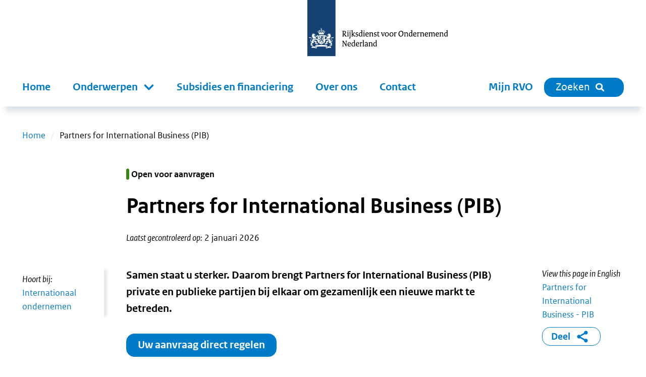

--- FILE ---
content_type: text/html; charset=utf-8
request_url: https://www.rvo.nl/subsidies-financiering/pib
body_size: 28839
content:
<!DOCTYPE html><html lang="nl"><head><meta charSet="utf-8"/><meta name="viewport" content="width=device-width"/><title>Partners for International Business (PIB) | RVO.nl</title><meta name="title" content="Partners for International Business (PIB) | RVO.nl"/><meta name="description" content="Partners for International Business (PIB) is een programma waarmee Nederlandse bedrijven in een publiek-private samenwerking hun internationale ambities kunnen realiseren. Kijk voor meer informatie op rvo.nl."/><link rel="canonical" href="https://www.rvo.nl/subsidies-financiering/pib"/><meta property="og:site_name" content="RVO.nl"/><meta property="og:type" content="Subsidie of financiering"/><meta property="og:url" content="https://www.rvo.nl/subsidies-financiering/pib"/><meta property="og:title" content="Partners for International Business (PIB)"/><meta property="og:description" content="Partners for International Business (PIB) is een programma waarmee Nederlandse bedrijven in een publiek-private samenwerking hun internationale ambities kunnen realiseren. Kijk voor meer informatie op rvo.nl. Samen staat u sterker. Daarom brengt Partners for International Business (PIB) private en publieke partijen bij elkaar om gezamenlijk een nieuwe markt te betreden. Uw aanvraag direct regelen"/><meta property="og:locale" content="nl"/><meta name="next-head-count" content="12"/><link rel="preload" href="/_next/static/media/5c1fe4d66ce9fa3b-s.p.ttf" as="font" type="font/ttf" crossorigin="anonymous" data-next-font="size-adjust"/><link rel="preload" href="/_next/static/media/9d3d24ecd4d88c18-s.p.ttf" as="font" type="font/ttf" crossorigin="anonymous" data-next-font="size-adjust"/><link rel="preload" href="/_next/static/media/0951a4976afaada1-s.p.ttf" as="font" type="font/ttf" crossorigin="anonymous" data-next-font="size-adjust"/><link rel="preload" href="/_next/static/css/e11d6c8410c1fc0a.css" as="style"/><link rel="stylesheet" href="/_next/static/css/e11d6c8410c1fc0a.css" data-n-g=""/><link rel="preload" href="/_next/static/css/121c05193329b8fe.css" as="style"/><link rel="stylesheet" href="/_next/static/css/121c05193329b8fe.css" data-n-p=""/><link rel="preload" href="/_next/static/css/07c9cc9446947a95.css" as="style"/><link rel="stylesheet" href="/_next/static/css/07c9cc9446947a95.css" data-n-p=""/><noscript data-n-css=""></noscript><script defer="" nomodule="" src="/_next/static/chunks/polyfills-42372ed130431b0a.js"></script><script src="/_next/static/chunks/webpack-ed3f3c97b45d1074.js" defer=""></script><script src="/_next/static/chunks/framework-1f10c8f814ece547.js" defer=""></script><script src="/_next/static/chunks/main-9cf8b035d2f8e625.js" defer=""></script><script src="/_next/static/chunks/pages/_app-a5571500e3d34ea1.js" defer=""></script><script src="/_next/static/chunks/941-673c41da44c0fada.js" defer=""></script><script src="/_next/static/chunks/734-4cafb64fc7ee00bd.js" defer=""></script><script src="/_next/static/chunks/29-ae3518294761bc21.js" defer=""></script><script src="/_next/static/chunks/366-f5a43e936086497d.js" defer=""></script><script src="/_next/static/chunks/501-ef84dd7b2a4001d3.js" defer=""></script><script src="/_next/static/chunks/922-8504db52591d55a3.js" defer=""></script><script src="/_next/static/chunks/pages/%5B%5B...slug%5D%5D-2178f563665f4e8e.js" defer=""></script><script src="/_next/static/5ead6596b0994265f24e5dc645c6947679544b4b-1768401224064/_buildManifest.js" defer=""></script><script src="/_next/static/5ead6596b0994265f24e5dc645c6947679544b4b-1768401224064/_ssgManifest.js" defer=""></script></head><body><div id="__next"><div class="__className_ca772e"><a tabindex="0" title="Direct naar de content" class="SkipLink_o-skiplink__4SmTP" href="/#main-content">Direct naar de content</a><div style="top:0" class="header-wrapper"><div class="header-width-wrapper"><header id="main-header" class="Header_o-header__XTomQ"><div class="Logo_a-logo__4CUw4"><a href="/"><img src="/assets/logos/logo-nl-nowhitespace.svg" alt="Rijksdienst voor Ondernemend Nederland"/></a></div></header><div class="MainNavigation_o-main-navigation__80d_G"><nav class="MainMenu_m-main__4P68c" aria-label="Hoofdnavigatie"><a class="MainMenu_m-main__mobile-home__B98h7" href="/" title="home"><img class="icon Icon_a-icon__AbbQE home menu" src="/assets/icons/home.svg" aria-hidden="true" alt=""/></a><div class="MainMenu_m-main__mobile-wrapper__ciRAG"><div role="search" class="MainMenu_m-main__mobile-search-wrapper___z3kk"><a class="MainMenu_m-main__mobile-search-button__LUdDA" type="button" href="/zoeken?"><img class="icon Icon_a-icon__AbbQE search-blue menu" src="/assets/icons/search-blue.svg" aria-hidden="true" alt=""/><span>Sluiten</span></a></div><button class="MainMenu_m-main__mobile-hamburger__PB3V4"><img class="icon Icon_a-icon__AbbQE bars menu" src="/assets/icons/bars.svg" aria-hidden="true" alt=""/></button></div><div class="MainMenu_m-main__blinder__Az0zq"></div><ul class="MainMenu_m-main__menu__ByyiD"><li><a title="Home" class="MenuItem_a-menu-item__4bNSL" href="/">Home</a></li><li><div tabindex="0" aria-haspopup="true" aria-expanded="false" role="button"><label for="item-1" class="
      "><span>Onderwerpen</span><span class="Submenu_m-sub-menu-icon__F_qMj"></span></label><div class="Submenu_m-sub-menu__TLLON"><ul><li><a title="Klimaat &amp; Energie" href="/klimaat-energie">Klimaat &amp; Energie</a></li><li><a title="Bouwen &amp; Wonen" href="/bouwen-wonen">Bouwen &amp; Wonen</a></li><li><a title="Internationaal ondernemen" href="/internationaal-ondernemen">Internationaal ondernemen</a></li><li><a title="Ontwikkelingssamenwerking" href="/ontwikkelingssamenwerking">Ontwikkelingssamenwerking</a></li><li><a title="Landbouw" href="/landbouw">Landbouw</a></li><li><a title="Visserij" href="/visserij">Visserij</a></li><li><a title="Dier &amp; Natuur" href="/dier-natuur">Dier &amp; Natuur</a></li><li><a title="Innovatie, Onderzoek &amp; Onderwijs" href="/innovatie-onderzoek-en-onderwijs">Innovatie, Onderzoek &amp; Onderwijs</a></li><li><a title="Ondernemen &amp; Bedrijfsvoering" href="/ondernemen-bedrijfsvoering">Ondernemen &amp; Bedrijfsvoering</a></li><li><a title="Gezondheid, Zorg &amp; Welzijn" href="/gezondheid-zorg-welzijn">Gezondheid, Zorg &amp; Welzijn</a></li></ul><div class="Submenu_m-sub-category-wrapper__6I9S0"><a href="/onderwerpen-a-z" title="onderwerpen-a-z">Onderwerpen A-Z</a></div></div></div></li><li><a title="Subsidies en financiering" class="MenuItem_a-menu-item__4bNSL" href="/subsidies-financiering">Subsidies en financiering</a></li><li><a title="Over ons" class="MenuItem_a-menu-item__4bNSL" href="/onderwerpen/over-ons">Over ons</a></li><li><a title="Contact" class="MenuItem_a-menu-item__4bNSL" href="/onderwerpen/contact">Contact</a></li><li class="hidden-from-lg"><a target="_blank" rel="noreferrer noopener" title="Mijn RVO" class="MenuItem_a-menu-item__4bNSL" href="https://mijn.rvo.nl/alle-diensten">Mijn RVO</a></li></ul></nav><nav class="MainNavigation_o-main-navigation__secondary__rlSGL" aria-label="Tweede navigatie"><ul><li><a target="_blank" rel="noreferrer noopener" title="Mijn RVO" class="MenuItem_a-menu-item__4bNSL" href="https://mijn.rvo.nl/alle-diensten">Mijn RVO</a></li><li><a type="button" href="/zoeken?" class="MainNavigation_o-search-bt-desktop__zBwkb"><span>Zoeken</span><img class="icon Icon_a-icon__AbbQE search inline" src="/assets/icons/search.svg" aria-hidden="true" alt=""/></a></li></ul></nav></div></div></div><div role="main" class="body-wrapper text-hyphen" tabindex="0" id="main-content"><nav aria-label="Breadcrumb" class="Breadcrumbs_m-breadcrumbs-wrapper__fdudN"><ol class="Breadcrumbs_m-breadcrumbs__SFDFl"><li class="Breadcrumbs_m-breadcrumbs-item__x9cY8"><a href="/">Home</a></li><li class="Breadcrumbs_m-breadcrumbs-item__x9cY8"><span>Partners for International Business (PIB)</span></li></ol></nav><article><div><div class="BodyWrapper_title-wrapper__8GpBi"><div class="title-inner-wrapper"><div class="subsidy-flag-wrapper"><span class="Flag_a-flag__aHFYA Flag_a-flag-tag__NjQ53"><span class="Flag_a-flag-flag__79NWK" style="background-color:#39870c"></span><span>Open voor aanvragen</span></span></div><h1>Partners for International Business (PIB)</h1><div class="Publication_m-publication-wrapper__4JjGv"><div class="Publication_m-publication__EGAEX"><div class="Publication_m-publication-title__thguy">Laatst gecontroleerd op:</div><span> </span><div><div>2 januari 2026</div></div></div></div></div></div><div><div class="columns-wrapper"><div role="complementary" class="column sidebar sidebar-first" aria-label="Secundaire links"><div><div class="Sidebar_o-sidebar-belongs-to__L8xOM"><div class="Sidebar_o-sidebar-label__696EO">Hoort bij:</div><ul><li><a class="Link_a-link-flex__yqYUb" href="/internationaal-ondernemen"><div class="Link_m-link-list-item-icon-wrapper__jzbo2"><img class="icon Icon_a-icon__AbbQE chevron " src="/assets/icons/chevron.svg" aria-hidden="true" alt=""/></div><div>Internationaal ondernemen</div></a></li></ul></div></div></div><div class="column main"><div><div class="Intro_m-intro__YjdgY"><div class="HtmlText_a-html-text__jJ8f4"><p>Samen staat u sterker. Daarom brengt Partners for International Business (PIB) private en publieke partijen bij elkaar om gezamenlijk een nieuwe markt te betreden.&nbsp;</p>
<p><a class="ck-link--as-button" href="/subsidies-financiering/pib/pib-stappenplan" data-entity-type="node" data-entity-uuid="a63e8c86-26b2-4a44-951c-66985041c0d4" data-entity-substitution="canonical">Uw aanvraag direct regelen</a>&nbsp;</p>
</div></div></div><div><div class="PageEmailNotification_o-page-email-notification-wrapper__GmwLQ"><div class="EmailNotification_m-email-notification__wrapper__2lsP1"><div class="EmailNotification_m-email-notification__title__hcLPU" role="button" tabindex="0"><img class="icon Icon_a-icon__AbbQE mail-blue " src="/assets/icons/mail-blue.svg" aria-hidden="true" alt=""/>Blijf op de hoogte via e-mail<img class="icon Icon_a-icon__AbbQE chevron-down-blue " src="/assets/icons/chevron-down-blue.svg" aria-hidden="true" alt=""/></div></div></div></div><div><div class="SubsidyInformation_o-subsidy-information__OlaWg"><h2>Aanvraagperiode</h2><div class="SubsidyDates_m-subsidy-dates__4R2SK"><div class="SubsidyDates_date-icon__yovD7"><img class="icon Icon_a-icon__AbbQE calendar-subsidy large" src="/assets/icons/calendar-subsidy.svg" aria-hidden="true" alt=""/></div><div data-testid="subsidy-start-date"><div class="SubsidyDates_date-title__KyH_x">Startdatum:</div><div class="SubsidyDates_date-date__3XUIr"><div>vrijdag 2 januari 2026</div></div></div><div data-testid="subsidy-end-date" class="SubsidyDates_end-date__nZYo_"><div class="SubsidyDates_date-title__KyH_x">Einddatum:</div><div class="SubsidyDates_date-date__3XUIr"><div>vrijdag 25 september 2026</div></div></div></div></div></div><div><div class="ContentElements_o-content-elements__2uB9O"><div class="ContentElements_o-content-element__yvTUF"><div class="Wysiwyg_o-wysiwyg-margin__qT1lE"><div class="HtmlText_a-html-text__jJ8f4"><h2>Wat is Partners for International Business (PIB)?</h2>
<p>Stel: u wilt met uw bedrijf producten of diensten verkopen in een nieuw land. Dat kan best lastig zijn. U kent de weg niet, u spreekt de taal misschien niet en de regels zijn anders.</p>
<p>Met PIB hoeft u dat niet alleen te doen. Het is een programma waarbij u samenwerkt met een groep andere Nederlandse bedrijven die hetzelfde willen als u. U vormt met deze bedrijven een team, ook wel een 'cluster' genoemd.&nbsp;</p>
<p>De Nederlandse overheid doet ook mee. U wordt via PIB bijvoorbeeld ondersteund door het ministerie van Buitenlandse Zaken en de ambassade in het land waar u met uw groep naartoe wilt. Samen maakt u een plan om de markt te bewerken.</p>
<p>Activiteiten binnen het PIB-programma vallen onder 3 modules:&nbsp;</p>
<ul>
<li>Promotie en matchmaking</li>
<li>Kennisuitwisseling en netwerken</li>
<li>Economische diplomatie&nbsp;</li>
</ul>
<p>De modules dragen bij aan een betere markttoegang en positionering van het cluster op een kansrijke buitenlandse markt.</p>
<p><a href="/onderwerpen/pib/modules-partners-international-business-pib" data-entity-type="node" data-entity-uuid="26983f3d-4026-4574-80b8-c9d49a66e731" data-entity-substitution="canonical">Lees meer over de modules en de activiteiten die daarbij horen</a>.</p>
<h2>Waarom zou u als ondernemer meedoen?</h2>
<p>Meedoen aan PIB heeft grote voordelen:</p>
<ul>
<li>Samen staat u sterker: met een groep bedrijven bent u een serieuze partij waar een buitenlandse overheid of groot bedrijf eerder naar luistert.</li>
<li>De overheid opent deuren: een ambassadeur of minister kan deuren openen die voor u alleen gesloten zouden blijven. Zij kunnen bijvoorbeeld helpen als er lastige regels zijn (handelsbarrières) of zorgen dat u in gesprek komt met de juiste mensen.</li>
<li>Goede naam: als u via een officieel overheidsprogramma komt, geeft dat vertrouwen. U wordt gezien als een betrouwbare partner.</li>
<li>Delen van kennis en kosten: u leert van de andere bedrijven in de groep en u kunt de kosten voor bijvoorbeeld een grote beurs of een marktonderzoek met elkaar delen.</li>
<li>Gerichte hulp: u krijgt hulp van de experts van RVO en het netwerk van ambassades en consulaten over de hele wereld.</li>
</ul>
</div></div></div><div class="ContentElements_o-content-element__yvTUF"><div class="Frame_o-frame-wrapper__siiYM"><div class="Frame_o-frame__JXr1n"><div class="ContentElements_o-content-elements__2uB9O"><div class="ContentElements_o-content-element__yvTUF"><div><div class="HtmlText_a-html-text__jJ8f4"><h2>Evenementen en handelsmissies vanuit PIB</h2>
<p>Wij organiseren regelmatig evenementen en handelsmissies vanuit Partners International Business. Kijk wat er voor u mogelijk is!</p>
<ul class="buttons">
<li><a href="https://www.rvo.nl/evenementen?sortBy=event_start_date_range&amp;sortOrder=ASC&amp;types=event&amp;itemsPerPage=6&amp;subjects=647&amp;subsidies=1051">Bekijk het overzicht</a></li>
</ul>
</div></div></div></div></div></div></div><div class="ContentElements_o-content-element__yvTUF"><div class="Wysiwyg_o-wysiwyg-margin__qT1lE"><div class="HtmlText_a-html-text__jJ8f4"><h2>Hoeveel budget kunt u krijgen?&nbsp;</h2>
<p>De overheid geeft ondersteuning aan een PIB-actieplan. Hoeveel hulp u krijgt, hangt af van de doelen van het plan, de middelen die daarvoor nodig zijn en hoe lang het plan duurt.</p>
<p>De maximale bijdrage van de overheid is € 350.000. Het cluster van bedrijven en kennisinstellingen moet zelf ook een gelijk deel bijdragen.</p>
<p>Draagt uw plan (businesscase) duidelijk bij aan het creëren van groene banen en het bevorderen van duurzame export? Dan kunt u maximaal € 50.000 extra krijgen. De totale overheidsondersteuning kan dan oplopen tot € 400.000.&nbsp;</p>
<p>Hiervoor geldt wel een voorwaarde: de technologieën, producten, aanpak of diensten van uw cluster moeten een duidelijke bijdrage leveren aan de milieudoelen uit het <a href="https://www.rvo.nl/sites/default/files/2022-12/DHI%20Toetsingskader%20Groene%20Projecten.pdf">Toetsingskader groene projecten</a>. In dit document staan voorbeelden van activiteiten en projecten die daarbij helpen.</p>
<p><span class="marking-warning">Let op: PIB is geen subsidie.</span> Dit betekent dat het geld niet direct beschikbaar is voor bedrijven of kennisinstellingen. De overheid helpt op andere manieren, zoals via economische diplomatie, promotieactiviteiten (zoals handelsmissies), en door het inzetten van een lokale contactpersoon (liaison).</p>
<h2>Voorwaarden</h2>
<p>PIB staat open voor alle landen, behalve <a href="/onderwerpen/landen-en-gebieden/zakendoen-sanctielanden" data-entity-type="node" data-entity-uuid="8835912a-7917-4fe1-8123-945dd9c5ee83" data-entity-substitution="canonical">landen waarvoor internationale sancties gelden</a>. Om in aanmerking te komen voor PIB moet uw cluster voldoen aan enkele voorwaarden:</p>
<ul>
<li>Het cluster bestaat uit minimaal 5 bedrijven en/of kennisinstellingen die in Nederland of het Caribisch deel van het Koninkrijk zijn gevestigd.</li>
<li>De PIB-aanvraag is gericht op positionering van het Nederlandse bedrijfsleven binnen de <a href="/onderwerpen/innovatie-en-topsectoren/topsectoren" data-entity-type="node" data-entity-uuid="2949e33d-1b7c-4feb-9fcb-54ea02868fa7" data-entity-substitution="canonical">Topsectoren</a>.</li>
<li>De bedrijven tonen zichtbaar aan dat ze bereid zijn om concrete activiteiten uit te voeren op eigen kosten. En ze laten zien hoe ze dit willen doen.</li>
</ul>
<p><a href="/subsidies-financiering/pib/voorwaarden" data-entity-type="node" data-entity-uuid="0c375485-4cb3-4072-9a7a-d9b3c0dedd99" data-entity-substitution="canonical">Lees meer over de voorwaarden en toetsingscriteria</a>.</p>
</div></div></div><div class="ContentElements_o-content-element__yvTUF"><div class="Wysiwyg_o-wysiwyg-margin__qT1lE"><div class="HtmlText_a-html-text__jJ8f4"><h2>Stappenplan: zo start u een PIB</h2>
</div></div></div><div class="ContentElements_o-content-element__yvTUF"><figure><div class="Image_m-image-wrapper__51bhh
      
      "><img alt="" loading="lazy" width="1000" height="1000" decoding="async" data-nimg="1" class="Image_a-image__AbgEe rounded-top" style="color:transparent" src="/sites/default/files/2025-09/PIB_Stappenplan_visualisatie_1.svg"/></div><figcaption><div data-accordion-component="Accordion" class="accordion"><div data-accordion-component="AccordionItem" class="accordion-item"><div data-accordion-component="AccordionItemHeading" class="accordion-heading" role="heading" aria-level="3"><div class="accordion-button" id="accordion__heading-5d859967-b84a-426c-aa32-e7dfe7ad260a" aria-disabled="false" aria-expanded="false" aria-controls="accordion__panel-5d859967-b84a-426c-aa32-e7dfe7ad260a" role="button" tabindex="0" data-accordion-component="AccordionItemButton"><h3>Uitgeschreven tekst</h3></div></div><div data-accordion-component="AccordionItemPanel" class="accordion-body" role="region" aria-labelledby="accordion__heading-5d859967-b84a-426c-aa32-e7dfe7ad260a" id="accordion__panel-5d859967-b84a-426c-aa32-e7dfe7ad260a" hidden=""><div class="HtmlText_a-html-text__jJ8f4"><h3>Stappenplan</h3>
<p>Zo komt u tot een PIB</p>
<p>1. Intakegesprek</p>
<p>Tijdens het intakegesprek licht u de businesscase van het cluster toe.</p>
<p>2. Feedback (dit is optioneel)</p>
<p>Als u wilt kunt u uw concept PIB-aanvraag nog een keer voorleggen aan RVO.</p>
<p>3. Aanvraag</p>
<p>U doet uw aanvraag. RVO toetst uw aanvraag aan de hand van de toetsingcriteria.</p>
<p>4. Convenant en actieplan</p>
<p>Uw plan is goedgekeurd! Samen met RVO zet u een meerjarenprogramma op in de vorm van een actieplan.</p>
<p>5. Uitvoering en stuurgroep</p>
<p>Het actieplan wordt uitgevoerd. Alle betrokken partijen overleggen regelmatig over de voortgang en ontwikkelingen.</p>
<p>6. Overdracht</p>
<p>Het cluster bouwt een sterk netwerk en creëert samen met de overheid (betere) markttoegang voor het Nederlandse bedrijfsleven op doelmarkt.</p>
</div></div></div></div></figcaption></figure></div><div class="ContentElements_o-content-element__yvTUF"><div class="CallToAction_o-call-to-action__r9wOu"><div class="CallToAction_border__aQTvu"><div class="ContentElements_o-content-elements__2uB9O"><div class="ContentElements_o-content-element__yvTUF"><div><div class="HtmlText_a-html-text__jJ8f4"><h2>Aanvragen</h2>
<p>In 2026 zijn er voor PIB 3 aanvraagperiodes. Groepen (clusters) bedrijven en kennisinstellingen kunnen in deze periodes een aanvraag doen voor ontwikkeling van een PIB.</p>
<ul>
<li>1<sup>e</sup> aanvraagperiode: 2 januari tot en met 20 februari 2026</li>
<li>2<sup>e</sup> aanvraagperiode: 20 maart tot en met 17 mei 2026</li>
<li>3<sup>e</sup> aanvraagperiode: 19 juni tot en met 25 september 2026</li>
</ul>
<p><a class="ck-link--as-button" href="/subsidies-financiering/pib/pib-stappenplan" data-entity-type="node" data-entity-uuid="a63e8c86-26b2-4a44-951c-66985041c0d4" data-entity-substitution="canonical">Uw aanvraag direct regelen</a>&nbsp;</p>
</div></div></div></div></div></div></div><div class="ContentElements_o-content-element__yvTUF"><div class="Wysiwyg_o-wysiwyg-margin__qT1lE"><div class="HtmlText_a-html-text__jJ8f4"><h2>Deze bedrijven gingen u voor</h2>
<p>Lees onze artikelen over de succesvolle samenwerking van de bedrijven en cluster-coördinatoren die u voorgingen:</p>
<ul>
<li><a href="/onderwerpen/pib/bouwen-aan-een-klimaatneutrale-golfregio" data-entity-type="node" data-entity-uuid="d6621bf8-612e-43a5-addb-d5e7237fc191" data-entity-substitution="canonical">Bouwen aan een klimaatneutrale Golfregio</a></li>
<li><a href="/onderwerpen/pib/succes-vs-onder-nederlandse-cybersecurity-vlag" data-entity-type="node" data-entity-uuid="61d0c297-b33c-4e62-a4f5-05933f3b497c" data-entity-substitution="canonical">Succes in de VS onder Nederlandse cybersecurity-vlag</a></li>
</ul>
<p>Bekijk een aantal PIB-voorbeelden hieronder:</p>
<ul>
<li><a href="https://farmingthefuture.nl/en/green-cities-serbia">PIB Serbia Green Cities</a>: Een cluster van Nederlandse bedrijven die actief zijn in stedelijk groen wil zich op de Servische markt introduceren via het Green Cities-concept. Bijvoorbeeld bedrijven met kennis van bloemen en planten, landschapsontwerp, architectuur, regenwaterbeheer en infrastructuur.</li>
<li><a href="https://hortiroad2thegulf.com/">PIB HortiRoad2theGulf</a>: Een cluster van bedrijven werkt&nbsp;de komende jaren samen om zich op verschillende markten in de Golfregio te positioneren op het gebied van duurzame kassenbouw en indoor farming. Dit publiek-private partnerschap richt zich daarbij vooral op kennisoverdracht, netwerkopbouw en het positioneren van het Nederlandse bedrijfsleven dat actief is in deze sectoren.</li>
<li><a href="https://www.orangesportsforum.com/project/meerjarige-samenwerking-op-de-verenigde-staten-pib-programma-sports-innovation-vitality/">PIB Sport, Innovation and Vitality USA</a>: Dit cluster van bedrijven richt zich in de VS op kennisoverdracht, netwerkopbouw en het positioneren van het Nederlandse bedrijfsleven dat actief is in sport, sportinnovatie, infrastructuur en vitaliteit.</li>
<li><a href="http://www.urbanfarmingpartners.sg">Urban Farming Partners</a>: Een cluster van bedrijven op het gebied van voeding, logistiek, planning en architectuur werkt&nbsp;samen met de Nederlandse overheid in de PIB Urban Farming Partners gericht op Singapore.</li>
<li><a href="https://www.innovationquarter.nl/dutch-cybersecurity-cluster-well-on-the-us-map-due-to-successful-trade-mission-2022/">Cybersecurity US</a>:&nbsp;Met deze publiek-private samenwerking probeert de Nederlandse Cybersecurity sector zich op de Amerikaanse markt te positioneren.</li>
</ul>
<p>Sinds de start van PIB in 2012 zijn al meer dan 100 programma's ontwikkeld. Bekijk ons <a href="http://www.rvo.nl/subsidies-regelingen/projecten?f%5b0%5d=subsidies%3A3993" target="_top">overzicht</a>&nbsp;voor inspiratie.</p>
</div></div></div><div class="ContentElements_o-content-element__yvTUF"><div class="Wysiwyg_o-wysiwyg-margin__qT1lE"><div class="HtmlText_a-html-text__jJ8f4"><h2>Veelgestelde vragen over PIB</h2>
</div></div></div><div class="ContentElements_o-content-element__yvTUF"><div><div data-accordion-component="Accordion" class="accordion content-accordion"><div class="accordion-item"><div data-accordion-component="AccordionItem" class="accordion__item" id="wat-is-een-pib-cluster?"><div data-accordion-component="AccordionItemHeading" class="accordion-heading" role="heading" aria-level="3"><div class="accordion-button" id="accordion__heading-51f20d1d-d4af-46ef-8e55-d86612b4568a" aria-disabled="false" aria-expanded="false" aria-controls="accordion__panel-51f20d1d-d4af-46ef-8e55-d86612b4568a" role="button" tabindex="0" data-accordion-component="AccordionItemButton"><h3>Wat is een PIB-cluster?</h3></div></div><div data-accordion-component="AccordionItemPanel" class="accordion-body accordion-body--block accordion-body--hidden" role="region" aria-labelledby="accordion__heading-51f20d1d-d4af-46ef-8e55-d86612b4568a" id="accordion__panel-51f20d1d-d4af-46ef-8e55-d86612b4568a" hidden=""><div class="ContentElements_o-content-elements__2uB9O"><div class="ContentElements_o-content-element__yvTUF"><div class="Wysiwyg_o-wysiwyg-margin__qT1lE"><div class="HtmlText_a-html-text__jJ8f4"><p>Een PIB-cluster is een groep van minimaal 5 verschillende bedrijven die allemaal actief zijn in dezelfde (sub)sector of keten. Hun doel is zich samen te positioneren en toegang te krijgen tot een bepaalde doelmarkt.</p>
</div></div></div></div></div></div></div><div class="accordion-item"><div data-accordion-component="AccordionItem" class="accordion__item" id="wat-is-de-rol-van-een-clustercoördinator?"><div data-accordion-component="AccordionItemHeading" class="accordion-heading" role="heading" aria-level="3"><div class="accordion-button" id="accordion__heading-addc23a5-df3f-4c82-85fc-36595a2cad50" aria-disabled="false" aria-expanded="false" aria-controls="accordion__panel-addc23a5-df3f-4c82-85fc-36595a2cad50" role="button" tabindex="0" data-accordion-component="AccordionItemButton"><h3>Wat is de rol van een clustercoördinator?</h3></div></div><div data-accordion-component="AccordionItemPanel" class="accordion-body accordion-body--block accordion-body--hidden" role="region" aria-labelledby="accordion__heading-addc23a5-df3f-4c82-85fc-36595a2cad50" id="accordion__panel-addc23a5-df3f-4c82-85fc-36595a2cad50" hidden=""><div class="ContentElements_o-content-elements__2uB9O"><div class="ContentElements_o-content-element__yvTUF"><div class="Wysiwyg_o-wysiwyg-margin__qT1lE"><div class="HtmlText_a-html-text__jJ8f4"><p>Het cluster benoemt zijn eigen clustercoördinator. Vaak is dit de initiatiefnemer van het cluster. Deze persoon of organisatie spreekt namens het hele cluster of de clusterleden en betrekt hen erbij wanneer dat nodig is.&nbsp;</p>
<p>De clustercoördinator is ook het eerste aanspreekpunt voor alle publiek betrokken partijen zoals RVO, ambassades en consulaten-generaal (de Posten), en eventueel lokale liaisons en ministeries.&nbsp;</p>
<p>De rol van clustercoördinator kan worden gevuld door een consultant, branche- of netwerkorganisatie of een van de bedrijven in het cluster.</p>
<p>De clustercoördinator:</p>
<ul>
<li>heeft kennis en ervaring met internationaal ondernemen en de specifieke doelmarkt;</li>
<li>heeft kennis en een netwerk van bedrijven in de betreffende sector in Nederland;</li>
<li>zorgt voor optimale communicatie binnen het cluster;</li>
<li>informeert clusterleden over de voortgang van het programma en verzamelt input van clusterleden;</li>
<li>heeft ervaring met organisatie van promotionele activiteiten zoals handelsmissies, beursdeelnames en andere exportbevorderende activiteiten;</li>
<li>kan als gezicht van een cluster het contact met de buitenlandse delegaties onderhouden;</li>
<li>heeft ervaring met programmamanagement (het organiseren en coördineren van activiteiten en clusteroverleggen);</li>
<li>kan voor het cluster een goed onderbouwde PIB-aanvraag en collectieve businesscase schrijven, gericht op de specifieke doelmarkt;</li>
<li>organiseert regelmatig clusteroverleggen in Nederland;</li>
<li>zorgt dat activiteiten worden uitgevoerd en deadlines worden gehaald. Dit doet diegene samen met de Posten, RVO en eventueel een lokale liaison. Tijdens handelsmissies kan de coördinator als private missieleider optreden.</li>
</ul>
</div></div></div></div></div></div></div><div class="accordion-item"><div data-accordion-component="AccordionItem" class="accordion__item" id="hoe-wordt-een-clustercoördinator-gefinancierd?"><div data-accordion-component="AccordionItemHeading" class="accordion-heading" role="heading" aria-level="3"><div class="accordion-button" id="accordion__heading-acfcecec-710a-4566-ab1e-3b98a74365cd" aria-disabled="false" aria-expanded="false" aria-controls="accordion__panel-acfcecec-710a-4566-ab1e-3b98a74365cd" role="button" tabindex="0" data-accordion-component="AccordionItemButton"><h3>Hoe wordt een clustercoördinator gefinancierd?</h3></div></div><div data-accordion-component="AccordionItemPanel" class="accordion-body accordion-body--block accordion-body--hidden" role="region" aria-labelledby="accordion__heading-acfcecec-710a-4566-ab1e-3b98a74365cd" id="accordion__panel-acfcecec-710a-4566-ab1e-3b98a74365cd" hidden=""><div class="ContentElements_o-content-elements__2uB9O"><div class="ContentElements_o-content-element__yvTUF"><div class="Wysiwyg_o-wysiwyg-margin__qT1lE"><div class="HtmlText_a-html-text__jJ8f4"><p>De coördinator ontvangt geen financiering vanuit RVO, maar van de deelnemende bedrijven van het cluster. Hoeveel financiering de coördinator krijgt, hangt af van de grootte van het cluster.&nbsp;</p>
<p>Er is geen standaardformule voor, maar in de praktijk ziet RVO dat verschillende methoden kunnen werken:</p>
<ul>
<li>Via een jaarlijkse bijdrage aan het cluster: dit varieert van € 2.000 tot € 5.000 per jaar, per deelnemend bedrijf. Binnen een cluster kan de bijdrage per bedrijf verschillen, bijvoorbeeld op basis van bedrijfsgrootte.</li>
<li>Via de verdeling van de taken van de coördinator, zodat elk bedrijf naar rato bijdraagt aan de rol van de coördinator.</li>
</ul>
<p>Daarnaast dragen alle deelnemende clusterbedrijven naar rato bij aan de voorbereiding van en deelname aan clustermeetings- en activiteiten. Maar ook aan een meerjarige publiek-privaat actieplan (PIB) voor bijvoorbeeld handelsmissies en het ontvangen van inkomende delegaties op hun eigen locatie in Nederland.</p>
</div></div></div></div></div></div></div><div class="accordion-item"><div data-accordion-component="AccordionItem" class="accordion__item" id="kan-ik-aansluiten-bij-een-bestaand-pib-cluster?-"><div data-accordion-component="AccordionItemHeading" class="accordion-heading" role="heading" aria-level="3"><div class="accordion-button" id="accordion__heading-4e1cd115-190d-4c01-95a9-6aefaccb9222" aria-disabled="false" aria-expanded="false" aria-controls="accordion__panel-4e1cd115-190d-4c01-95a9-6aefaccb9222" role="button" tabindex="0" data-accordion-component="AccordionItemButton"><h3>Kan ik aansluiten bij een bestaand PIB-cluster? </h3></div></div><div data-accordion-component="AccordionItemPanel" class="accordion-body accordion-body--block accordion-body--hidden" role="region" aria-labelledby="accordion__heading-4e1cd115-190d-4c01-95a9-6aefaccb9222" id="accordion__panel-4e1cd115-190d-4c01-95a9-6aefaccb9222" hidden=""><div class="ContentElements_o-content-elements__2uB9O"><div class="ContentElements_o-content-element__yvTUF"><div class="Wysiwyg_o-wysiwyg-margin__qT1lE"><div class="HtmlText_a-html-text__jJ8f4"><p>Wij organiseren regelmatig evenementen en handelsmissies vanuit Partners International Business waaraan u kunt deelnemen.&nbsp;</p>
<p><a href="https://www.rvo.nl/evenementen?itemsPerPage=6&amp;sortBy=event_start_date_range&amp;sortOrder=ASC&amp;types=event&amp;subjects=647&amp;subsidies=3535&amp;page=0" data-entity-type="external">Bekijk het overzicht</a></p>
</div></div></div></div></div></div></div></div></div></div><div class="ContentElements_o-content-element__yvTUF"><div class="Video_o-video__96N8X"><h2>PIB in het kort</h2><div class="VideoPlayer_m-video-player-wrapper__SALpQ"><video class="VideoPlayer_m-video-player__cmgYp" controls="" preload="none" poster="https://www.rovid.nl/rvo/rvo/2019/rvo-rvo-20191023-idrwycm77-still-middel.jpg"><source src="https://www.rovid.nl/rvo/rvo/2019/rvo-rvo-20191023-idrwycm77-web-hd.mp4" type="video/mp4"/></video></div><div data-accordion-component="Accordion" class="accordion undefined"><div data-accordion-component="AccordionItem" class="accordion-item"><div data-accordion-component="AccordionItemHeading" class="accordion-heading" role="heading" aria-level="3"><div class="accordion-button" id="accordion__heading-files-ff18adce-fe5a-470a-a763-cc39a0dacf9b" aria-disabled="false" aria-expanded="false" aria-controls="accordion__panel-files-ff18adce-fe5a-470a-a763-cc39a0dacf9b" role="button" tabindex="0" data-accordion-component="AccordionItemButton"><h3>Download deze video</h3></div></div><div data-accordion-component="AccordionItemPanel" class="accordion-body" role="region" aria-labelledby="accordion__heading-files-ff18adce-fe5a-470a-a763-cc39a0dacf9b" id="accordion__panel-files-ff18adce-fe5a-470a-a763-cc39a0dacf9b" hidden=""><ul class="List_o-files__jFu9c"><li><a href="https://www.rovid.nl/rvo/rvo/2019/rvo-rvo-20191023-idrwycm77-web-hd.mp4" target="_blank" rel="noreferrer"><div class="File_m-file__l8OWZ"><img class="icon Icon_a-icon__AbbQE file " src="/assets/icons/file.svg" aria-hidden="true" alt=""/><div class="File_m-file-description__Vd2uX"><p class="File_m-file-name__juIlO">MP4 Video</p><div class="MetaDescription_a-meta-description__YWAz4">MP4 document | 19.75 MB</div></div></div></a></li><li><a href="https://www.rovid.nl/rvo/rvo/2019/rvo-rvo-20191023-idrwycm77-audio.mp3" target="_blank" rel="noreferrer"><div class="File_m-file__l8OWZ"><img class="icon Icon_a-icon__AbbQE file " src="/assets/icons/file.svg" aria-hidden="true" alt=""/><div class="File_m-file-description__Vd2uX"><p class="File_m-file-name__juIlO">Audio descriptie</p><div class="MetaDescription_a-meta-description__YWAz4">MPEG document | 2.31 MB</div></div></div></a></li></ul></div></div></div></div></div><div class="ContentElements_o-content-element__yvTUF"><div class="CallToAction_o-call-to-action__r9wOu"><div class="CallToAction_border__aQTvu"><div class="ContentElements_o-content-elements__2uB9O"><div class="ContentElements_o-content-element__yvTUF"><div><div class="HtmlText_a-html-text__jJ8f4"><h2>Meer weten?</h2>
<p>Heeft u nog vragen over Partners for International Business (PIB) ? Neem contact op met onze klantadviseurs. Zij helpen u graag verder.</p>
<ul class="buttons">
<li><a href="/onderwerpen/persoonlijk-advies-buitenland" data-entity-type="node" data-entity-uuid="a03d6a8d-f4e4-4931-811d-ee6aa0054a2c" data-entity-substitution="canonical">Neem contact op</a></li>
</ul>
</div></div></div></div></div></div></div></div></div><div><div class="Partners_o-partners__w86z2"><div data-testid="partners-commisions"><div class="Partners_o-partners-title__aSfZy">In opdracht van:</div><ul><li><div><div class="Partner_m-partner-title__mzf_D">Ministerie van Buitenlandse Zaken</div></div></li></ul></div></div></div><div><div class="Sidebar_o-sidebar__QhoA8"><h2>Zie ook</h2><ul><li><a class="Link_a-link-flex__yqYUb" href="/onderwerpen/maatschappelijk-verantwoord-ondernemen"><div class="Link_m-link-list-item-icon-wrapper__jzbo2"><img class="icon Icon_a-icon__AbbQE chevron " src="/assets/icons/chevron.svg" aria-hidden="true" alt=""/></div><div>Maatschappelijk Verantwoord Ondernemen (MVO)</div></a></li></ul></div></div></div><div role="complementary" class="column sidebar sidebar-second" aria-label="Gerelateerde links"><div lang="en"><div><em>View this page in English</em></div><a target="_blank" href="/en/subsidies-financing/pib">Partners for International Business - PIB</a></div><div class="ShareBlock_o-share-block__1a0Cn"><a class="ShareBlock_o-share-block-modal-button__25kyT" href="#toggleshareblock">Deel<!-- --> <img class="icon Icon_a-icon__AbbQE delen-blue inline" src="/assets/icons/delen-blue.svg" aria-hidden="true" alt=""/></a></div></div></div><div class="FeedbackFormBlock_o-feedback-form-block-wrapper__RbfW5"><div class="FeedbackFormBlock_o-feedback-form-block__WmSV_"><img class="icon Icon_a-icon__AbbQE belangenbehartiging " src="/assets/icons/belangenbehartiging.svg" aria-hidden="true" alt=""/><span class="FeedbackFormBlock_o-feedback-form-block-title__0Nsbm">Bent u tevreden over deze pagina?</span><form id="feedback-form"><button type="submit"><span>Geef uw mening</span></button></form></div></div><div class="Banner_o-banner-wrapper__SwXJk"><div><div class="Banner_o-banner__FMPnH"><h2>Uitgelicht</h2><div class="Banner_o-banner-cards__73Hnq"><div class="Banner_o-banner-card-wrapper__3AfRJ"><div class="Card_m-card-cta__mtf1N"><div class="Image_m-image-wrapper__51bhh
       Image_m-image-wrapper-flex__Tx74e
       Image_m-image-wrapper-min-height__1gY93"><img alt="" loading="lazy" decoding="async" data-nimg="fill" class="Image_a-image__AbgEe rounded-top" style="position:absolute;height:100%;width:100%;left:0;top:0;right:0;bottom:0;color:transparent" sizes="(max-width: 1280px) 100vw, 1280px" srcSet="/_next/image?url=%2Ffiles%2Ffile%2Fstyles%2Fcontent%2Fpublic%2F2024-09%2FIDO%2520community%2520%2528uitgelicht%2529.png%3Fitok%3DIbQ2TCvC&amp;w=640&amp;q=85 640w, /_next/image?url=%2Ffiles%2Ffile%2Fstyles%2Fcontent%2Fpublic%2F2024-09%2FIDO%2520community%2520%2528uitgelicht%2529.png%3Fitok%3DIbQ2TCvC&amp;w=750&amp;q=85 750w, /_next/image?url=%2Ffiles%2Ffile%2Fstyles%2Fcontent%2Fpublic%2F2024-09%2FIDO%2520community%2520%2528uitgelicht%2529.png%3Fitok%3DIbQ2TCvC&amp;w=828&amp;q=85 828w, /_next/image?url=%2Ffiles%2Ffile%2Fstyles%2Fcontent%2Fpublic%2F2024-09%2FIDO%2520community%2520%2528uitgelicht%2529.png%3Fitok%3DIbQ2TCvC&amp;w=1080&amp;q=85 1080w, /_next/image?url=%2Ffiles%2Ffile%2Fstyles%2Fcontent%2Fpublic%2F2024-09%2FIDO%2520community%2520%2528uitgelicht%2529.png%3Fitok%3DIbQ2TCvC&amp;w=1200&amp;q=85 1200w, /_next/image?url=%2Ffiles%2Ffile%2Fstyles%2Fcontent%2Fpublic%2F2024-09%2FIDO%2520community%2520%2528uitgelicht%2529.png%3Fitok%3DIbQ2TCvC&amp;w=1920&amp;q=85 1920w, /_next/image?url=%2Ffiles%2Ffile%2Fstyles%2Fcontent%2Fpublic%2F2024-09%2FIDO%2520community%2520%2528uitgelicht%2529.png%3Fitok%3DIbQ2TCvC&amp;w=2048&amp;q=85 2048w, /_next/image?url=%2Ffiles%2Ffile%2Fstyles%2Fcontent%2Fpublic%2F2024-09%2FIDO%2520community%2520%2528uitgelicht%2529.png%3Fitok%3DIbQ2TCvC&amp;w=3840&amp;q=85 3840w" src="/_next/image?url=%2Ffiles%2Ffile%2Fstyles%2Fcontent%2Fpublic%2F2024-09%2FIDO%2520community%2520%2528uitgelicht%2529.png%3Fitok%3DIbQ2TCvC&amp;w=3840&amp;q=85"/></div><div class="Card_m-card-cta-content-overlay__1pAhf"><h3>Community Internationaal Ondernemen</h3><a href="/onderwerpen/internationaal-duurzaam-ondernemen/community-internationaal-ondernemen">Meld u aan</a></div></div></div><div class="Banner_o-banner-card-wrapper__3AfRJ"><div class="Card_m-card-cta__mtf1N"><div class="Image_m-image-wrapper__51bhh
       Image_m-image-wrapper-flex__Tx74e
       Image_m-image-wrapper-min-height__1gY93"><img alt="" loading="lazy" decoding="async" data-nimg="fill" class="Image_a-image__AbgEe rounded-top" style="position:absolute;height:100%;width:100%;left:0;top:0;right:0;bottom:0;color:transparent" sizes="(max-width: 1280px) 100vw, 1280px" srcSet="/_next/image?url=%2Ffiles%2Ffile%2Fstyles%2Fcontent%2Fpublic%2F2024-12%2FExportwijzer%25202024%2520%2528Uitgelicht%25202%2529_1.png%3Fitok%3DI0-S9V1g&amp;w=640&amp;q=85 640w, /_next/image?url=%2Ffiles%2Ffile%2Fstyles%2Fcontent%2Fpublic%2F2024-12%2FExportwijzer%25202024%2520%2528Uitgelicht%25202%2529_1.png%3Fitok%3DI0-S9V1g&amp;w=750&amp;q=85 750w, /_next/image?url=%2Ffiles%2Ffile%2Fstyles%2Fcontent%2Fpublic%2F2024-12%2FExportwijzer%25202024%2520%2528Uitgelicht%25202%2529_1.png%3Fitok%3DI0-S9V1g&amp;w=828&amp;q=85 828w, /_next/image?url=%2Ffiles%2Ffile%2Fstyles%2Fcontent%2Fpublic%2F2024-12%2FExportwijzer%25202024%2520%2528Uitgelicht%25202%2529_1.png%3Fitok%3DI0-S9V1g&amp;w=1080&amp;q=85 1080w, /_next/image?url=%2Ffiles%2Ffile%2Fstyles%2Fcontent%2Fpublic%2F2024-12%2FExportwijzer%25202024%2520%2528Uitgelicht%25202%2529_1.png%3Fitok%3DI0-S9V1g&amp;w=1200&amp;q=85 1200w, /_next/image?url=%2Ffiles%2Ffile%2Fstyles%2Fcontent%2Fpublic%2F2024-12%2FExportwijzer%25202024%2520%2528Uitgelicht%25202%2529_1.png%3Fitok%3DI0-S9V1g&amp;w=1920&amp;q=85 1920w, /_next/image?url=%2Ffiles%2Ffile%2Fstyles%2Fcontent%2Fpublic%2F2024-12%2FExportwijzer%25202024%2520%2528Uitgelicht%25202%2529_1.png%3Fitok%3DI0-S9V1g&amp;w=2048&amp;q=85 2048w, /_next/image?url=%2Ffiles%2Ffile%2Fstyles%2Fcontent%2Fpublic%2F2024-12%2FExportwijzer%25202024%2520%2528Uitgelicht%25202%2529_1.png%3Fitok%3DI0-S9V1g&amp;w=3840&amp;q=85 3840w" src="/_next/image?url=%2Ffiles%2Ffile%2Fstyles%2Fcontent%2Fpublic%2F2024-12%2FExportwijzer%25202024%2520%2528Uitgelicht%25202%2529_1.png%3Fitok%3DI0-S9V1g&amp;w=3840&amp;q=85"/></div><div class="Card_m-card-cta-content-overlay__1pAhf"><h3>De Exportwijzer helpt u verder</h3><a href="/onderwerpen/persoonlijk-advies-buitenland/exportwijzer">Ontdek uw mogelijkheden</a></div></div></div><div class="Banner_o-banner-card-wrapper__3AfRJ"><div class="Card_m-card-cta__mtf1N"><div class="Image_m-image-wrapper__51bhh
       Image_m-image-wrapper-flex__Tx74e
       Image_m-image-wrapper-min-height__1gY93"><img alt="" loading="lazy" decoding="async" data-nimg="fill" class="Image_a-image__AbgEe rounded-top" style="position:absolute;height:100%;width:100%;left:0;top:0;right:0;bottom:0;color:transparent" sizes="(max-width: 1280px) 100vw, 1280px" srcSet="/_next/image?url=%2Ffiles%2Ffile%2Fstyles%2Fcontent%2Fpublic%2F2024-09%2FDienstverlening%2520internationaal%2520RVO%2520%2528uitgelicht%2529.jpg%3Fitok%3DNdJzzUeJ&amp;w=640&amp;q=85 640w, /_next/image?url=%2Ffiles%2Ffile%2Fstyles%2Fcontent%2Fpublic%2F2024-09%2FDienstverlening%2520internationaal%2520RVO%2520%2528uitgelicht%2529.jpg%3Fitok%3DNdJzzUeJ&amp;w=750&amp;q=85 750w, /_next/image?url=%2Ffiles%2Ffile%2Fstyles%2Fcontent%2Fpublic%2F2024-09%2FDienstverlening%2520internationaal%2520RVO%2520%2528uitgelicht%2529.jpg%3Fitok%3DNdJzzUeJ&amp;w=828&amp;q=85 828w, /_next/image?url=%2Ffiles%2Ffile%2Fstyles%2Fcontent%2Fpublic%2F2024-09%2FDienstverlening%2520internationaal%2520RVO%2520%2528uitgelicht%2529.jpg%3Fitok%3DNdJzzUeJ&amp;w=1080&amp;q=85 1080w, /_next/image?url=%2Ffiles%2Ffile%2Fstyles%2Fcontent%2Fpublic%2F2024-09%2FDienstverlening%2520internationaal%2520RVO%2520%2528uitgelicht%2529.jpg%3Fitok%3DNdJzzUeJ&amp;w=1200&amp;q=85 1200w, /_next/image?url=%2Ffiles%2Ffile%2Fstyles%2Fcontent%2Fpublic%2F2024-09%2FDienstverlening%2520internationaal%2520RVO%2520%2528uitgelicht%2529.jpg%3Fitok%3DNdJzzUeJ&amp;w=1920&amp;q=85 1920w, /_next/image?url=%2Ffiles%2Ffile%2Fstyles%2Fcontent%2Fpublic%2F2024-09%2FDienstverlening%2520internationaal%2520RVO%2520%2528uitgelicht%2529.jpg%3Fitok%3DNdJzzUeJ&amp;w=2048&amp;q=85 2048w, /_next/image?url=%2Ffiles%2Ffile%2Fstyles%2Fcontent%2Fpublic%2F2024-09%2FDienstverlening%2520internationaal%2520RVO%2520%2528uitgelicht%2529.jpg%3Fitok%3DNdJzzUeJ&amp;w=3840&amp;q=85 3840w" src="/_next/image?url=%2Ffiles%2Ffile%2Fstyles%2Fcontent%2Fpublic%2F2024-09%2FDienstverlening%2520internationaal%2520RVO%2520%2528uitgelicht%2529.jpg%3Fitok%3DNdJzzUeJ&amp;w=3840&amp;q=85"/></div><div class="Card_m-card-cta-content-overlay__1pAhf"><h3>Onze dienstverlening bij internationaal zakendoen</h3><a href="/onderwerpen/persoonlijk-advies-buitenland/onze-dienstverlening-bij-internationaal-zakendoen">Neem contact op</a></div></div></div><div class="Banner_o-banner-card-wrapper__3AfRJ"><div class="Card_m-card-cta__mtf1N"><div class="Image_m-image-wrapper__51bhh
       Image_m-image-wrapper-flex__Tx74e
       Image_m-image-wrapper-min-height__1gY93"><img alt="" loading="lazy" decoding="async" data-nimg="fill" class="Image_a-image__AbgEe rounded-top" style="position:absolute;height:100%;width:100%;left:0;top:0;right:0;bottom:0;color:transparent" sizes="(max-width: 1280px) 100vw, 1280px" srcSet="/_next/image?url=%2Ffiles%2Ffile%2Fstyles%2Fcontent%2Fpublic%2F2024-09%2FNieuwsbrief%2520Internationaal%2520%2528uitgelicht%2529.jpg%3Fitok%3DpBhCLHs8&amp;w=640&amp;q=85 640w, /_next/image?url=%2Ffiles%2Ffile%2Fstyles%2Fcontent%2Fpublic%2F2024-09%2FNieuwsbrief%2520Internationaal%2520%2528uitgelicht%2529.jpg%3Fitok%3DpBhCLHs8&amp;w=750&amp;q=85 750w, /_next/image?url=%2Ffiles%2Ffile%2Fstyles%2Fcontent%2Fpublic%2F2024-09%2FNieuwsbrief%2520Internationaal%2520%2528uitgelicht%2529.jpg%3Fitok%3DpBhCLHs8&amp;w=828&amp;q=85 828w, /_next/image?url=%2Ffiles%2Ffile%2Fstyles%2Fcontent%2Fpublic%2F2024-09%2FNieuwsbrief%2520Internationaal%2520%2528uitgelicht%2529.jpg%3Fitok%3DpBhCLHs8&amp;w=1080&amp;q=85 1080w, /_next/image?url=%2Ffiles%2Ffile%2Fstyles%2Fcontent%2Fpublic%2F2024-09%2FNieuwsbrief%2520Internationaal%2520%2528uitgelicht%2529.jpg%3Fitok%3DpBhCLHs8&amp;w=1200&amp;q=85 1200w, /_next/image?url=%2Ffiles%2Ffile%2Fstyles%2Fcontent%2Fpublic%2F2024-09%2FNieuwsbrief%2520Internationaal%2520%2528uitgelicht%2529.jpg%3Fitok%3DpBhCLHs8&amp;w=1920&amp;q=85 1920w, /_next/image?url=%2Ffiles%2Ffile%2Fstyles%2Fcontent%2Fpublic%2F2024-09%2FNieuwsbrief%2520Internationaal%2520%2528uitgelicht%2529.jpg%3Fitok%3DpBhCLHs8&amp;w=2048&amp;q=85 2048w, /_next/image?url=%2Ffiles%2Ffile%2Fstyles%2Fcontent%2Fpublic%2F2024-09%2FNieuwsbrief%2520Internationaal%2520%2528uitgelicht%2529.jpg%3Fitok%3DpBhCLHs8&amp;w=3840&amp;q=85 3840w" src="/_next/image?url=%2Ffiles%2Ffile%2Fstyles%2Fcontent%2Fpublic%2F2024-09%2FNieuwsbrief%2520Internationaal%2520%2528uitgelicht%2529.jpg%3Fitok%3DpBhCLHs8&amp;w=3840&amp;q=85"/></div><div class="Card_m-card-cta-content-overlay__1pAhf"><h3>Blijf op de hoogte met de nieuwsbrief</h3><a href="https://rvo.m11.mailplus.nl/genericservice/code/servlet/React?wpEncId=gtHazYmMLq&amp;wpMessageId=1006&amp;userId=31100268&amp;command=viewPage">Schrijf u in</a></div></div></div></div></div></div></div></div></div></article></div><div role="contentinfo" class="Footer_o-footer-wrapper__jOijT"><div><div class="Footer_o-footer__Pggcx"><div><div class="Footer_o-footer-payoff__jVn14">We helpen u graag vooruit!</div><div><div class="SocialMedia_m-social-media__e1IHx"><span class="sr-only">Links naar sociale media.</span><ul><li><a class="no-suffix" href="https://www.facebook.com/rijksdienstvoorondernemendnederland"><img class="icon Icon_a-icon__AbbQE facebook " src="/assets/icons/facebook.svg" aria-hidden="true" alt=""/><span class="sr-only">Facebook</span></a></li><li><a class="no-suffix" href="https://www.instagram.com/rvo.nl/"><img class="icon Icon_a-icon__AbbQE instagram " src="/assets/icons/instagram.svg" aria-hidden="true" alt=""/><span class="sr-only">Instagram</span></a></li><li><a class="no-suffix" href="https://www.linkedin.com/company/rijksdienstvoorondernemendnederland/?trk=biz-companies-cym"><img class="icon Icon_a-icon__AbbQE linkedin " src="/assets/icons/linkedin.svg" aria-hidden="true" alt=""/><span class="sr-only">LinkedIn</span></a></li><li><a class="no-suffix" href="/onderwerpen/rss"><img class="icon Icon_a-icon__AbbQE rss " src="/assets/icons/rss.svg" aria-hidden="true" alt=""/><span class="sr-only">RSS</span></a></li><li><a class="no-suffix" href="https://twitter.com/RVO_Nederland"><img class="icon Icon_a-icon__AbbQE x " src="/assets/icons/x.svg" aria-hidden="true" alt=""/><span class="sr-only">x</span></a></li></ul></div></div></div><div><div><h2>RVO</h2><ul class="FooterMenu_m-footer-menu__Hs7Jr"><li><a href="/onderwerpen/contact">Contact</a></li><li><a href="/onderwerpen/over-ons">Over ons</a></li><li><a href="/onderwerpen/over-ons/klantbeloften">Onze klantbeloften</a></li><li><a href="/onderwerpen/over-ons/pers">Pers</a></li><li><a href="/onderwerpen/zaken-regelen">Zaken regelen bij RVO</a></li><li><a href="/onderwerpen/over-ons/werken-bij-rvo">Werken bij RVO</a></li><li><a href="https://english.rvo.nl">english.rvo.nl</a></li></ul></div></div><div><div><h2>Over deze website</h2><ul class="FooterMenu_m-footer-menu__Hs7Jr"><li><a href="/onderwerpen/privacy">Privacy</a></li><li><a href="/onderwerpen/cookies">Cookies en anti-spam</a></li><li><a href="/onderwerpen/toegankelijkheid">Toegankelijkheid</a></li><li><a href="/onderwerpen/proclaimer">Proclaimer</a></li><li><a href="/onderwerpen/open-data">Open data</a></li><li><a href="/onderwerpen/contact/kwetsbaarheid">Kwetsbaarheid melden</a></li></ul></div></div><div><div><h2>Snel naar</h2><ul class="FooterMenu_m-footer-menu__Hs7Jr"><li><a href="https://nieuws.rvo.nl/ct/m11/k1/YFiv6IYprn73g3EyIY2VHyapFvnrCsvkBWNvQyCV2TlfJA3lhZeUKGLKBGxIYfy_/Xy2QyPKXXs2Q5Fh">Gratis nieuwsbrief</a></li><li><a href="/onderwerpen/webarchief">Webarchief</a></li><li><a href="/documenten-publicaties">Documenten en publicaties</a></li><li><a href="https://projecten.rvo.nl">projecten.rvo.nl</a></li><li><a href="/onderwerpen/documenten-en-publicaties/problemen-pdf">Problemen met pdf&#x27;s oplossen</a></li><li><a href="https://q.crowdtech.com/9QE2hfv6Lk-r77FHmZ_x8A">Aanmelden klantenpanel</a></li></ul></div></div></div></div></div><div><div><div><ul class="List_o-links__qeiD2"></ul></div></div></div></div></div><script id="__NEXT_DATA__" type="application/json">{"props":{"pageProps":{"menu":{"main":{"items":[{"type":"menu_link_content--main","id":"menu_link_content:e13a618b-c3c4-474c-99e8-78f8c38a6c3d","parent":"","title":"Home","url":"/"},{"type":"menu_link_content--main","id":"menu_link_content:3427638c-1ee9-4bde-aaf3-f42d499a89c6","parent":"","title":"Onderwerpen","url":"/onderwerpen/onderwerpen-az"},{"type":"menu_link_content--main","id":"menu_link_content:9d2cddd2-67cb-4560-a672-ca65e4b79d7e","parent":"menu_link_content:3427638c-1ee9-4bde-aaf3-f42d499a89c6","title":"Klimaat \u0026 Energie","url":"/klimaat-energie"},{"type":"menu_link_content--main","id":"menu_link_content:01f65aaa-15f4-4401-b1da-e9d8ff82315d","parent":"menu_link_content:3427638c-1ee9-4bde-aaf3-f42d499a89c6","title":"Bouwen \u0026 Wonen","url":"/bouwen-wonen"},{"type":"menu_link_content--main","id":"menu_link_content:d70ef173-c4fd-4518-b862-c36f848180d5","parent":"menu_link_content:3427638c-1ee9-4bde-aaf3-f42d499a89c6","title":"Internationaal ondernemen","url":"/internationaal-ondernemen"},{"type":"menu_link_content--main","id":"menu_link_content:72fabb3c-8e54-47a3-b905-11ab358c64b1","parent":"menu_link_content:3427638c-1ee9-4bde-aaf3-f42d499a89c6","title":"Ontwikkelingssamenwerking","url":"/ontwikkelingssamenwerking"},{"type":"menu_link_content--main","id":"menu_link_content:fe8964d2-9bb9-4130-b3fb-8a2596f36b74","parent":"menu_link_content:3427638c-1ee9-4bde-aaf3-f42d499a89c6","title":"Landbouw","url":"/landbouw"},{"type":"menu_link_content--main","id":"menu_link_content:290d0dc2-d3b2-4ad5-a0a3-ae85132bf42f","parent":"menu_link_content:3427638c-1ee9-4bde-aaf3-f42d499a89c6","title":"Visserij","url":"/visserij"},{"type":"menu_link_content--main","id":"menu_link_content:1e8867d6-8d16-435c-9044-98df292f12e1","parent":"menu_link_content:3427638c-1ee9-4bde-aaf3-f42d499a89c6","title":"Dier \u0026 Natuur","url":"/dier-natuur"},{"type":"menu_link_content--main","id":"menu_link_content:6422c4e6-062a-4c94-b905-17c5f1ededa5","parent":"menu_link_content:3427638c-1ee9-4bde-aaf3-f42d499a89c6","title":"Innovatie, Onderzoek \u0026 Onderwijs","url":"/innovatie-onderzoek-en-onderwijs"},{"type":"menu_link_content--main","id":"menu_link_content:c26252d5-44a1-45d3-b3d1-f4821bcbfb44","parent":"menu_link_content:3427638c-1ee9-4bde-aaf3-f42d499a89c6","title":"Ondernemen \u0026 Bedrijfsvoering","url":"/ondernemen-bedrijfsvoering"},{"type":"menu_link_content--main","id":"menu_link_content:3b1ec147-886a-42cb-876b-f176f7224e33","parent":"menu_link_content:3427638c-1ee9-4bde-aaf3-f42d499a89c6","title":"Gezondheid, Zorg \u0026 Welzijn","url":"/gezondheid-zorg-welzijn"},{"type":"menu_link_content--main","id":"menu_link_content:a8fd7401-ab89-4378-bca8-35cee8c4dae1","parent":"","title":"Subsidies en financiering","url":"/subsidies-financiering"},{"type":"menu_link_content--main","id":"menu_link_content:c2d2f1e2-b369-4aa5-910d-68588ad161a5","parent":"","title":"Over ons","url":"/onderwerpen/over-ons"},{"type":"menu_link_content--main","id":"menu_link_content:40cb41ca-425e-4e3e-85ac-1ad1185331d9","parent":"","title":"Contact","url":"/onderwerpen/contact"}],"tree":[{"type":"menu_link_content--main","id":"menu_link_content:e13a618b-c3c4-474c-99e8-78f8c38a6c3d","parent":"","title":"Home","url":"/","items":null},{"type":"menu_link_content--main","id":"menu_link_content:3427638c-1ee9-4bde-aaf3-f42d499a89c6","parent":"","title":"Onderwerpen","url":"/onderwerpen/onderwerpen-az","items":[{"type":"menu_link_content--main","id":"menu_link_content:9d2cddd2-67cb-4560-a672-ca65e4b79d7e","parent":"menu_link_content:3427638c-1ee9-4bde-aaf3-f42d499a89c6","title":"Klimaat \u0026 Energie","url":"/klimaat-energie","items":null},{"type":"menu_link_content--main","id":"menu_link_content:01f65aaa-15f4-4401-b1da-e9d8ff82315d","parent":"menu_link_content:3427638c-1ee9-4bde-aaf3-f42d499a89c6","title":"Bouwen \u0026 Wonen","url":"/bouwen-wonen","items":null},{"type":"menu_link_content--main","id":"menu_link_content:d70ef173-c4fd-4518-b862-c36f848180d5","parent":"menu_link_content:3427638c-1ee9-4bde-aaf3-f42d499a89c6","title":"Internationaal ondernemen","url":"/internationaal-ondernemen","items":null},{"type":"menu_link_content--main","id":"menu_link_content:72fabb3c-8e54-47a3-b905-11ab358c64b1","parent":"menu_link_content:3427638c-1ee9-4bde-aaf3-f42d499a89c6","title":"Ontwikkelingssamenwerking","url":"/ontwikkelingssamenwerking","items":null},{"type":"menu_link_content--main","id":"menu_link_content:fe8964d2-9bb9-4130-b3fb-8a2596f36b74","parent":"menu_link_content:3427638c-1ee9-4bde-aaf3-f42d499a89c6","title":"Landbouw","url":"/landbouw","items":null},{"type":"menu_link_content--main","id":"menu_link_content:290d0dc2-d3b2-4ad5-a0a3-ae85132bf42f","parent":"menu_link_content:3427638c-1ee9-4bde-aaf3-f42d499a89c6","title":"Visserij","url":"/visserij","items":null},{"type":"menu_link_content--main","id":"menu_link_content:1e8867d6-8d16-435c-9044-98df292f12e1","parent":"menu_link_content:3427638c-1ee9-4bde-aaf3-f42d499a89c6","title":"Dier \u0026 Natuur","url":"/dier-natuur","items":null},{"type":"menu_link_content--main","id":"menu_link_content:6422c4e6-062a-4c94-b905-17c5f1ededa5","parent":"menu_link_content:3427638c-1ee9-4bde-aaf3-f42d499a89c6","title":"Innovatie, Onderzoek \u0026 Onderwijs","url":"/innovatie-onderzoek-en-onderwijs","items":null},{"type":"menu_link_content--main","id":"menu_link_content:c26252d5-44a1-45d3-b3d1-f4821bcbfb44","parent":"menu_link_content:3427638c-1ee9-4bde-aaf3-f42d499a89c6","title":"Ondernemen \u0026 Bedrijfsvoering","url":"/ondernemen-bedrijfsvoering","items":null},{"type":"menu_link_content--main","id":"menu_link_content:3b1ec147-886a-42cb-876b-f176f7224e33","parent":"menu_link_content:3427638c-1ee9-4bde-aaf3-f42d499a89c6","title":"Gezondheid, Zorg \u0026 Welzijn","url":"/gezondheid-zorg-welzijn","items":null}]},{"type":"menu_link_content--main","id":"menu_link_content:a8fd7401-ab89-4378-bca8-35cee8c4dae1","parent":"","title":"Subsidies en financiering","url":"/subsidies-financiering","items":null},{"type":"menu_link_content--main","id":"menu_link_content:c2d2f1e2-b369-4aa5-910d-68588ad161a5","parent":"","title":"Over ons","url":"/onderwerpen/over-ons","items":null},{"type":"menu_link_content--main","id":"menu_link_content:40cb41ca-425e-4e3e-85ac-1ad1185331d9","parent":"","title":"Contact","url":"/onderwerpen/contact","items":null}]},"footer":[{"items":[{"type":"menu_link_content--footer-1","id":"menu_link_content:af654e23-9397-4562-b0c0-59b225549d54","parent":"","title":"Contact","url":"/onderwerpen/contact"},{"type":"menu_link_content--footer-1","id":"menu_link_content:3f849225-74ee-43a7-a708-8b9540f44206","parent":"","title":"Over ons","url":"/onderwerpen/over-ons"},{"type":"menu_link_content--footer-1","id":"menu_link_content:eda58162-e5d0-478a-ad60-77bacf578eb8","parent":"","title":"Onze klantbeloften","url":"/onderwerpen/over-ons/klantbeloften"},{"type":"menu_link_content--footer-1","id":"menu_link_content:38720cf5-3ebe-4d91-9b48-42e55ea0462f","parent":"","title":"Pers","url":"/onderwerpen/over-ons/pers"},{"type":"menu_link_content--footer-1","id":"menu_link_content:c66b5772-52ca-4bf2-9817-3938c0612a7a","parent":"","title":"Zaken regelen bij RVO","url":"/onderwerpen/zaken-regelen"},{"type":"menu_link_content--footer-1","id":"menu_link_content:191c4c0a-e877-4eb3-80fd-8ab65add5dd6","parent":"","title":"Werken bij RVO","url":"/onderwerpen/over-ons/werken-bij-rvo"},{"type":"menu_link_content--footer-1","id":"menu_link_content:9e0cd7d4-b95a-45c6-9010-59eaf705f2c6","parent":"","title":"english.rvo.nl","url":"https://english.rvo.nl"}],"tree":[{"type":"menu_link_content--footer-1","id":"menu_link_content:af654e23-9397-4562-b0c0-59b225549d54","parent":"","title":"Contact","url":"/onderwerpen/contact","items":null},{"type":"menu_link_content--footer-1","id":"menu_link_content:3f849225-74ee-43a7-a708-8b9540f44206","parent":"","title":"Over ons","url":"/onderwerpen/over-ons","items":null},{"type":"menu_link_content--footer-1","id":"menu_link_content:eda58162-e5d0-478a-ad60-77bacf578eb8","parent":"","title":"Onze klantbeloften","url":"/onderwerpen/over-ons/klantbeloften","items":null},{"type":"menu_link_content--footer-1","id":"menu_link_content:38720cf5-3ebe-4d91-9b48-42e55ea0462f","parent":"","title":"Pers","url":"/onderwerpen/over-ons/pers","items":null},{"type":"menu_link_content--footer-1","id":"menu_link_content:c66b5772-52ca-4bf2-9817-3938c0612a7a","parent":"","title":"Zaken regelen bij RVO","url":"/onderwerpen/zaken-regelen","items":null},{"type":"menu_link_content--footer-1","id":"menu_link_content:191c4c0a-e877-4eb3-80fd-8ab65add5dd6","parent":"","title":"Werken bij RVO","url":"/onderwerpen/over-ons/werken-bij-rvo","items":null},{"type":"menu_link_content--footer-1","id":"menu_link_content:9e0cd7d4-b95a-45c6-9010-59eaf705f2c6","parent":"","title":"english.rvo.nl","url":"https://english.rvo.nl","items":null}]},{"items":[{"type":"menu_link_content--footer-2","id":"menu_link_content:0ca585f1-e2fa-4ecc-95f9-5772cd895240","parent":"","title":"Privacy","url":"/onderwerpen/privacy"},{"type":"menu_link_content--footer-2","id":"menu_link_content:d273c83a-0c13-49d1-bbb6-8f1a3fa0bc1b","parent":"","title":"Cookies en anti-spam","url":"/onderwerpen/cookies"},{"type":"menu_link_content--footer-2","id":"menu_link_content:f11ac316-c2f0-4bf8-bedb-e214dea1161e","parent":"","title":"Toegankelijkheid","url":"/onderwerpen/toegankelijkheid"},{"type":"menu_link_content--footer-2","id":"menu_link_content:34d511d9-606e-4b23-b507-38bbf4d75047","parent":"","title":"Proclaimer","url":"/onderwerpen/proclaimer"},{"type":"menu_link_content--footer-2","id":"menu_link_content:3dbac491-067e-47ee-b88c-845157e39363","parent":"","title":"Open data","url":"/onderwerpen/open-data"},{"type":"menu_link_content--footer-2","id":"menu_link_content:bae5c050-c61e-4d9b-a6d6-82a45ac6d829","parent":"","title":"Kwetsbaarheid melden","url":"/onderwerpen/contact/kwetsbaarheid"}],"tree":[{"type":"menu_link_content--footer-2","id":"menu_link_content:0ca585f1-e2fa-4ecc-95f9-5772cd895240","parent":"","title":"Privacy","url":"/onderwerpen/privacy","items":null},{"type":"menu_link_content--footer-2","id":"menu_link_content:d273c83a-0c13-49d1-bbb6-8f1a3fa0bc1b","parent":"","title":"Cookies en anti-spam","url":"/onderwerpen/cookies","items":null},{"type":"menu_link_content--footer-2","id":"menu_link_content:f11ac316-c2f0-4bf8-bedb-e214dea1161e","parent":"","title":"Toegankelijkheid","url":"/onderwerpen/toegankelijkheid","items":null},{"type":"menu_link_content--footer-2","id":"menu_link_content:34d511d9-606e-4b23-b507-38bbf4d75047","parent":"","title":"Proclaimer","url":"/onderwerpen/proclaimer","items":null},{"type":"menu_link_content--footer-2","id":"menu_link_content:3dbac491-067e-47ee-b88c-845157e39363","parent":"","title":"Open data","url":"/onderwerpen/open-data","items":null},{"type":"menu_link_content--footer-2","id":"menu_link_content:bae5c050-c61e-4d9b-a6d6-82a45ac6d829","parent":"","title":"Kwetsbaarheid melden","url":"/onderwerpen/contact/kwetsbaarheid","items":null}]},{"items":[{"type":"menu_link_content--footer-3","id":"menu_link_content:c088aa9c-973f-4dc9-bb96-c367e3aad6f0","parent":"","title":"Gratis nieuwsbrief","url":"https://nieuws.rvo.nl/ct/m11/k1/YFiv6IYprn73g3EyIY2VHyapFvnrCsvkBWNvQyCV2TlfJA3lhZeUKGLKBGxIYfy_/Xy2QyPKXXs2Q5Fh"},{"type":"menu_link_content--footer-3","id":"menu_link_content:d33f25ef-21e1-4b14-b65f-0f71f2d401e2","parent":"","title":"Webarchief","url":"/onderwerpen/webarchief"},{"type":"menu_link_content--footer-3","id":"menu_link_content:b97c0e8d-8376-4003-84a0-9a6c3c0af4fc","parent":"","title":"Documenten en publicaties","url":"/documenten-publicaties"},{"type":"menu_link_content--footer-3","id":"menu_link_content:3877d483-1e8f-49ab-9aa6-f0606f98e84d","parent":"","title":"projecten.rvo.nl","url":"https://projecten.rvo.nl"},{"type":"menu_link_content--footer-3","id":"menu_link_content:e5db968f-9010-49ee-ab08-baaee75a903d","parent":"","title":"Problemen met pdf's oplossen","url":"/onderwerpen/documenten-en-publicaties/problemen-pdf"},{"type":"menu_link_content--footer-3","id":"menu_link_content:4234eb49-e4ea-4d6e-994c-07c63c04ee5b","parent":"","title":"Aanmelden klantenpanel","url":"https://q.crowdtech.com/9QE2hfv6Lk-r77FHmZ_x8A"}],"tree":[{"type":"menu_link_content--footer-3","id":"menu_link_content:c088aa9c-973f-4dc9-bb96-c367e3aad6f0","parent":"","title":"Gratis nieuwsbrief","url":"https://nieuws.rvo.nl/ct/m11/k1/YFiv6IYprn73g3EyIY2VHyapFvnrCsvkBWNvQyCV2TlfJA3lhZeUKGLKBGxIYfy_/Xy2QyPKXXs2Q5Fh","items":null},{"type":"menu_link_content--footer-3","id":"menu_link_content:d33f25ef-21e1-4b14-b65f-0f71f2d401e2","parent":"","title":"Webarchief","url":"/onderwerpen/webarchief","items":null},{"type":"menu_link_content--footer-3","id":"menu_link_content:b97c0e8d-8376-4003-84a0-9a6c3c0af4fc","parent":"","title":"Documenten en publicaties","url":"/documenten-publicaties","items":null},{"type":"menu_link_content--footer-3","id":"menu_link_content:3877d483-1e8f-49ab-9aa6-f0606f98e84d","parent":"","title":"projecten.rvo.nl","url":"https://projecten.rvo.nl","items":null},{"type":"menu_link_content--footer-3","id":"menu_link_content:e5db968f-9010-49ee-ab08-baaee75a903d","parent":"","title":"Problemen met pdf's oplossen","url":"/onderwerpen/documenten-en-publicaties/problemen-pdf","items":null},{"type":"menu_link_content--footer-3","id":"menu_link_content:4234eb49-e4ea-4d6e-994c-07c63c04ee5b","parent":"","title":"Aanmelden klantenpanel","url":"https://q.crowdtech.com/9QE2hfv6Lk-r77FHmZ_x8A","items":null}]}],"social":{"items":[{"type":"menu_link_content--social-media","id":"menu_link_content:f111f970-366f-48da-98d5-8d1bedafb05f","parent":"","title":"Facebook","url":"https://www.facebook.com/rijksdienstvoorondernemendnederland"},{"type":"menu_link_content--social-media","id":"menu_link_content:bd1bceed-f18c-450b-a7a6-a5a7fd2ce869","parent":"","title":"Instagram","url":"https://www.instagram.com/rvo.nl/"},{"type":"menu_link_content--social-media","id":"menu_link_content:22d81668-ce8c-452d-a889-8c5bbb9145e0","parent":"","title":"LinkedIn","url":"https://www.linkedin.com/company/rijksdienstvoorondernemendnederland/?trk=biz-companies-cym"},{"type":"menu_link_content--social-media","id":"menu_link_content:a403494c-128b-4c9c-9c10-11d040aa400a","parent":"","title":"RSS","url":"/onderwerpen/rss"},{"type":"menu_link_content--social-media","id":"menu_link_content:f463af27-c92d-4ba4-8923-72adeaddde2f","parent":"","title":"x","url":"https://twitter.com/RVO_Nederland"}],"tree":[{"type":"menu_link_content--social-media","id":"menu_link_content:f111f970-366f-48da-98d5-8d1bedafb05f","parent":"","title":"Facebook","url":"https://www.facebook.com/rijksdienstvoorondernemendnederland","items":null},{"type":"menu_link_content--social-media","id":"menu_link_content:bd1bceed-f18c-450b-a7a6-a5a7fd2ce869","parent":"","title":"Instagram","url":"https://www.instagram.com/rvo.nl/","items":null},{"type":"menu_link_content--social-media","id":"menu_link_content:22d81668-ce8c-452d-a889-8c5bbb9145e0","parent":"","title":"LinkedIn","url":"https://www.linkedin.com/company/rijksdienstvoorondernemendnederland/?trk=biz-companies-cym","items":null},{"type":"menu_link_content--social-media","id":"menu_link_content:a403494c-128b-4c9c-9c10-11d040aa400a","parent":"","title":"RSS","url":"/onderwerpen/rss","items":null},{"type":"menu_link_content--social-media","id":"menu_link_content:f463af27-c92d-4ba4-8923-72adeaddde2f","parent":"","title":"x","url":"https://twitter.com/RVO_Nederland","items":null}]}},"config":{"systemSite":{"name":"RVO.nl","page404":"/node/550135","home":"/node/2000009","documentCount":16273},"feedbackForm":{"url":"/form/webform-44295"},"interface":{"search_results":{"nl":"%%count zoekresultaten gevonden","en":"%%count searchresuls found"},"search_results_single":{"en":"%%count result found","nl":"%%count resultaat gevonden"},"total_document_count":{"nl":"%%count Documenten \u0026 Publicaties","en":"%%count Documents \u0026 Publications"},"total_document_count_single":{"nl":"%%count Document of Publicatie","en":"%%count Document or Publication"},"document_search_placeholder":{"nl":"Zoeken naar Documenten \u0026 Publicaties...","en":"Search for Documents \u0026 Publications..."},"search_placeholder":{"en":"Search...","nl":"Zoeken..."},"subsidy_duration":{"en":"Height grant and duration","nl":"Hoogte subsidie en looptijd"},"subsidy_budget":{"en":"Budget and duration","nl":"Budget en looptijd"},"search_title":{"en":"Search","nl":"Zoeken"},"search_loading":{"en":"Loading","nl":"Laden"},"arrange_immediately":{"en":"Mijn RVO","nl":"Mijn RVO"}}},"_nextI18Next":{"initialI18nStore":{"nl":{"common":{"about_this_website":"Over deze website","accociated_width":"In samenwerking met:","additional_information":"Aanvullende informatie:","all_results":"Alle resultaten","already_confirmed":"Aanmelding al bevestigd","already_confirmed_description":"U heeft uw aanmelding eerder bevestigd. U ontvangt van ons een e-mail als er iets wijzigt op de pagina {{pageTitle}}.","already_unsubscribed":"Al afgemeld","already_unsubscribed_all_description":"U heeft u eerder afgemeld voor berichten over alle pagina’s. U ontvangt geen e-mails meer over wijzigingen op deze pagina’s.\n\nWilt u in de toekomst weer via e-mail op de hoogte blijven? Meld u op elk moment opnieuw aan via de pagina's op onze website.","already_unsubscribed_description":"U heeft u eerder afgemeld voor berichten over deze pagina. U ontvangt geen e-mails als er iets wijzigt op deze pagina.\n\nWilt u in de toekomst weer via e-mail op de hoogte blijven? Meld u op elk moment opnieuw aan op onze website.","article":"Nieuwsbericht","audio_download":"Download deze audio","belongs_to":"Hoort bij:","blog":"Blog","card_view":"Kaartweergave","choose":"Kies","choose_view":"Kies weergave","close":"Sluiten","commissioned_by":"In opdracht van:","confirmed_subscription":"Bevestiging geslaagd","confirmed_subscription_description":"Bedankt! Uw aanmelding is gelukt. U ontvangt van ons een e-mail als er iets wijzigt op de pagina {{pageTitle}}.","confirmed_unsubscription":"Afmelden gelukt","confirmed_unsubscription_all_description":"U bent succesvol afgemeld voor alle pagina’s. U ontvangt geen e-mails meer als er iets wijzigt op deze pagina's.\n\nWilt u in de toekomst weer via e-mail op de hoogte blijven? Meld u op elk moment opnieuw aan via de pagina’s op onze website.","confirmed_unsubscription_description":"U bent succesvol afgemeld voor de pagina {{pageTitle}}. U ontvangt geen e-mails meer als er iets wijzigt op deze pagina.\n\nWilt u in de toekomst weer via e-mail op de hoogte blijven? Meld u op elk moment opnieuw aan via de pagina op onze website.","demographic":"Demografisch","directly_to":"Direct naar","do_not_fill":"Laat dit veld leeg.","economic":"Economisch","email_address":"E-mailadres","email_failed":"Registratie is mislukt.","email_success":"Bedankt voor uw aanmelding. Wij hebben u een e-mail gestuurd om uw aanmelding te bevestigen. Doe dit binnen 24 uur. Het kan enkele minuten duren voordat u de e-mail ontvangt. Het is mogelijk dat de e-mail in uw spam terechtkomt.","email_updates":"Wilt u een e-mail ontvangen als de inhoud van deze pagina wijzigt? Meld u dan aan. Wij gaan zorgvuldig om met uw persoonsgegevens. Lees meer over ons \u003cprivacy_policy\u003eprivacybeleid\u003c/privacy_policy\u003e.","end_date":"Einddatum:","ends_on":"Loopt af op ","event":"Evenement","events":"Evenementen","failed_sent_subscription_overview":"Overzicht versturen mislukt","failed_sent_subscription_overview_because_token_expired_description":"Het is niet gelukt om u een overzicht te sturen van alle pagina's waarover u berichten ontvangt. De link is verlopen.","failed_sent_subscription_overview_description":"Er is een fout opgetreden tijdens het versturen van een overzicht van alle pagina's waarover u berichten ontvangt.","failed_subscription":"Bevestiging mislukt","failed_subscription_because_token_expired_description":"Het bevestigen van uw aanmelding is mislukt. De link is verlopen. Meld u opnieuw aan via de pagina op onze website. Bevestig uw aanmelding daarna binnen 24 uur.","failed_subscription_because_unsubscribed_description":"Het bevestigen van uw aanmelding is mislukt. U heeft deze link eerder al gebruikt, maar u heeft zich daarna weer afgemeld. Wilt u via e-mail op de hoogte blijven van wijzigingen? Meld u opnieuw aan via de pagina op onze website.","failed_subscription_description":"Er is een fout opgetreden tijdens het bevestigen van uw aanmelding.","failed_unsubscription":"Afmelden mislukt","failed_unsubscription_all_because_token_expired_description":"Afmelden voor alle pagina's is mislukt. De link is verlopen.","failed_unsubscription_all_description":"Er is een fout opgetreden tijdens het afmelden voor alle pagina's.","failed_unsubscription_because_token_expired_description":"Afmelden is mislukt. De link is verlopen.","failed_unsubscription_description":"Er is een fout opgetreden tijdens het afmelden voor de pagina {{pageTitle}}.","feedback_opinion":"Geef uw mening","feedback_question":"Bent u tevreden over deze pagina?","filter_audience":"Ik ben/werk bij:","filter_countries":"In het land:","filter_reset":"Reset filters","filter_results":"Resultaten filteren","filter_sectors":"In de sector:","filter_sort":"Sorteer op:","filter_sorting_unavailable":"Geen sortering beschikbaar","filter_status":"Toon:","filter_status_placeholder":"Kies één of meerdere statussen...","filter_target":"Ik zoek geld voor:","filter_unavailable":"Geen filters beschikbaar","general":"Algemeen","glossary":"Onderwerpen A-Z","go_to":"Snel naar","hide_copyright":"Copyright verbergen","hour":" uur","hours":"uur","job_apply":"Reageren voor:","job_level":"Niveau:","job_place":"Standplaats:","job_salary":"Maandsalaris:","job_type":"Dienstverband:","last_checked":"Laatst gecontroleerd op:","list_view":"Lijstweergave","location":"Locatie","location_unknown":"Locatie onbekend","logo_alt_text":"Rijksdienst voor Ondernemend Nederland","media_subtitles":"Ondertiteling","media_transcription":"Uitgeschreven tekst","more_events":"Meer evenementen","more_link":"Lees meer","more_news":"Meer nieuws","newest_first":"Nieuwste eerst","news":"Nieuws","next":"Volgende","no_filters":"Geen filters beschikbaar","no_results":"Er zijn geen resultaten.","of":"van","oldest_first":"Oudste eerst","on":"op","on_this_page":"Op deze pagina:","open_original_link_title":"Open de ingesloten inhoud op de pagina van oorsprong","organizers":"Organisatoren","page":"Pagina","page_for":"Pagina voor","pager_of_total_pages":"van {{totalPages}}","participation":"Deelname","pay_off":"We helpen u graag vooruit!","previous":"Vorige","primary_navigation_label":"Hoofdnavigatie","product":"Product","published_on":"Gepubliceerd op:","receive_updates":"Blijf op de hoogte via e-mail","refine":"Verfijn","relevance":"Relevantie","result":"resultaat","results":"resultaten","search":"Zoeken","search_docs":"Documenten en publicaties","search_document_label":"Zoeken naar documenten en publicaties","search_error":"Er is een fout opgetreden met het ophalen van uw zoekresultaten. Probeer het later opnieuw.","search_placeholder":"Zoeken...","search_projects":"Projectendatabase","search_query_label":"Zoekterm","search_refine":"Verfijn...","search_result_suffix":"levert geen resultaten op.","search_result_title":"zoekresultaten gevonden","search_result_title_single":"zoekresultaat gevonden","search_results":"Zoekresultaten","search_results_single":"Zoekresultaat","search_type":"Type om te zoeken...","secondary_navigation_label":"Tweede navigatie","see_more":"Zie ook","send":"Verzenden","sent_subscription_overview":"Overzicht aangevraagd","sent_subscription_overview_description":"Wij hebben u een e-mail gestuurd met een overzicht van alle pagina's waarover u berichten ontvangt. Het kan enkele minuten duren voordat u de e-mail ontvangt. Het is mogelijk dat de e-mail in uw spam terechtkomt.","share":"Deel","share_copy":"Klik en kopiëer de link","share_copy_confirm":"De link is gekopiëerd.","share_title":"Deel dit artikel op sociale media","show":"Toon:","show_copyright":"Copyright tonen","showcase":"Praktijkverhaal","signup":"Aanmelden","signup_closed":"Aanmelden gesloten","skip_link":"Direct naar de content","social_media_links":"Links naar sociale media.","sort_on":"Sorteer op:","sort_relevance":"Relevantie","specialistic_search_engines":"Specialistische zoekmachines","start_date":"Startdatum:","still_available":"Nog beschikbaar","subdidy_budget_term":"Budget en aanvraagperiode","subdidy_financing_amount_budget":"Hoogte financiering en budget","subject":"Onderwerp","subjects_az":"Onderwerpen A-Z","subsidy":"Subsidie of financiering","subsidy_amount":"Hoogte subsidie","subsidy_amount_budget":"Hoogte subsidie en budget","subsidy_amount_term":"Hoogte subsidie en aanvraagperiode","subsidy_budget":"Budget","subsidy_description":"Hoogte subsidie (bij voldoen aan voorwaarden):","subsidy_duration":"Hoogte subsidie en aanvraagperiode","subsidy_financing_amount":"Hoogte financiering","subsidy_financing_amount_term":"Hoogte financiering en aanvraagperiode","subsidy_granted":"Verleend:","subsidy_in_progress":"In behandeling:","subsidy_term":"Aanvraagperiode","subsidy_total_budget":"Totaal budget:","summary":"Overzicht","switch_language":"View this page in English","to":"t/m","tooltip_preselect":"De resultaten zijn voorgeselecteerd op \u003cstrong\u003e%%\u003c/strong\u003e. U kunt deze term verwijderen of aanvullen met filters hier boven.","transcription":"Uitgeschreven tekst","unsubscribed_subscriber_subscription_overview":"Geen aanmeldingen","unsubscribed_subscriber_subscription_overview_description":"Het is niet gelukt om u een overzicht te sturen. U staat op dit moment voor geen enkele pagina aangemeld. Wilt u via e-mail op de hoogte blijven van wijzigingen op bepaalde pagina’s op onze website? Meld u via deze pagina’s aan.","until":"t/m","video_audio_description":"Audio descriptie","video_download":"Download deze video","written_by":"Door"},"preview":{"currently_display_in_preview_mode":"De huidige weergave is in preview-mode.","disabling_preview_mode":"Preview-mode wordt uitgeschakeld, dit kan enkele seconden duren...","disable_preview_mode":"Preview-mode uitschakelen","preview_access_denied":"U bevindt zich in de preview-mode en hebt geen rechten om deze pagina te bekijken. Gebruik de 'Preview Pagina' link om naar de juiste pagina te gaan, of schakel preview-mode uit.","preview_page":"Preview pagina","preview_mode_disabled_redirecting":"Preview-mode is uitgeschakeld. Je wordt nu doorverwezen naar de juiste pagina...","preview_exit_failed_try_again":"Er is iets mis gegaan bij het afschakelen van de preview-mode. Probeer het eens opnieuw."}}},"initialLocale":"nl","ns":["common","preview"],"userConfig":{"i18n":{"defaultLocale":"nl","locales":["nl","en"],"localeDetection":false,"domains":[{"domain":"www.rvo.nl","defaultLocale":"nl","http":false},{"domain":"english.rvo.nl","defaultLocale":"en","http":false}]},"default":{"i18n":{"defaultLocale":"nl","locales":["nl","en"],"localeDetection":false,"domains":[{"domain":"www.rvo.nl","defaultLocale":"nl","http":false},{"domain":"english.rvo.nl","defaultLocale":"en","http":false}]}}}},"page":{"id":"f379965a-8b88-445b-bd06-657a5c555bca","associatedWith":[],"commissionedBy":[{"id":"d21cc781-9d22-40dd-800b-e4c3341527fb","name":"Ministerie van Buitenlandse Zaken","type":"partner","picture":null}],"contentElements":[{"id":"23f898d2-7f80-452c-85a4-435bb54e2398","type":"wysiwyg","text":"\u003ch2\u003eWat is Partners for International Business (PIB)?\u003c/h2\u003e\n\u003cp\u003eStel: u wilt met uw bedrijf producten of diensten verkopen in een nieuw land. Dat kan best lastig zijn. U kent de weg niet, u spreekt de taal misschien niet en de regels zijn anders.\u003c/p\u003e\n\u003cp\u003eMet PIB hoeft u dat niet alleen te doen. Het is een programma waarbij u samenwerkt met een groep andere Nederlandse bedrijven die hetzelfde willen als u. U vormt met deze bedrijven een team, ook wel een 'cluster' genoemd.\u0026nbsp;\u003c/p\u003e\n\u003cp\u003eDe Nederlandse overheid doet ook mee. U wordt via PIB bijvoorbeeld ondersteund door het ministerie van Buitenlandse Zaken en de ambassade in het land waar u met uw groep naartoe wilt. Samen maakt u een plan om de markt te bewerken.\u003c/p\u003e\n\u003cp\u003eActiviteiten binnen het PIB-programma vallen onder 3 modules:\u0026nbsp;\u003c/p\u003e\n\u003cul\u003e\n\u003cli\u003ePromotie en matchmaking\u003c/li\u003e\n\u003cli\u003eKennisuitwisseling en netwerken\u003c/li\u003e\n\u003cli\u003eEconomische diplomatie\u0026nbsp;\u003c/li\u003e\n\u003c/ul\u003e\n\u003cp\u003eDe modules dragen bij aan een betere markttoegang en positionering van het cluster op een kansrijke buitenlandse markt.\u003c/p\u003e\n\u003cp\u003e\u003ca href=\"/onderwerpen/pib/modules-partners-international-business-pib\" data-entity-type=\"node\" data-entity-uuid=\"26983f3d-4026-4574-80b8-c9d49a66e731\" data-entity-substitution=\"canonical\"\u003eLees meer over de modules en de activiteiten die daarbij horen\u003c/a\u003e.\u003c/p\u003e\n\u003ch2\u003eWaarom zou u als ondernemer meedoen?\u003c/h2\u003e\n\u003cp\u003eMeedoen aan PIB heeft grote voordelen:\u003c/p\u003e\n\u003cul\u003e\n\u003cli\u003eSamen staat u sterker: met een groep bedrijven bent u een serieuze partij waar een buitenlandse overheid of groot bedrijf eerder naar luistert.\u003c/li\u003e\n\u003cli\u003eDe overheid opent deuren: een ambassadeur of minister kan deuren openen die voor u alleen gesloten zouden blijven. Zij kunnen bijvoorbeeld helpen als er lastige regels zijn (handelsbarrières) of zorgen dat u in gesprek komt met de juiste mensen.\u003c/li\u003e\n\u003cli\u003eGoede naam: als u via een officieel overheidsprogramma komt, geeft dat vertrouwen. U wordt gezien als een betrouwbare partner.\u003c/li\u003e\n\u003cli\u003eDelen van kennis en kosten: u leert van de andere bedrijven in de groep en u kunt de kosten voor bijvoorbeeld een grote beurs of een marktonderzoek met elkaar delen.\u003c/li\u003e\n\u003cli\u003eGerichte hulp: u krijgt hulp van de experts van RVO en het netwerk van ambassades en consulaten over de hele wereld.\u003c/li\u003e\n\u003c/ul\u003e\n"},{"id":"65acecca-e04c-4b0f-a7ad-2231de84f030","type":"frame","isWide":false,"childElements":[{"id":"6f2672ed-aec3-4e3c-8329-b762ccb25a5d","type":"wysiwyg","text":"\u003ch2\u003eEvenementen en handelsmissies vanuit PIB\u003c/h2\u003e\n\u003cp\u003eWij organiseren regelmatig evenementen en handelsmissies vanuit Partners International Business. Kijk wat er voor u mogelijk is!\u003c/p\u003e\n\u003cul class=\"buttons\"\u003e\n\u003cli\u003e\u003ca href=\"https://www.rvo.nl/evenementen?sortBy=event_start_date_range\u0026amp;sortOrder=ASC\u0026amp;types=event\u0026amp;itemsPerPage=6\u0026amp;subjects=647\u0026amp;subsidies=1051\"\u003eBekijk het overzicht\u003c/a\u003e\u003c/li\u003e\n\u003c/ul\u003e\n"}]},{"id":"320f2c96-6a42-484d-8bba-60d657c54ed8","type":"wysiwyg","text":"\u003ch2\u003eHoeveel budget kunt u krijgen?\u0026nbsp;\u003c/h2\u003e\n\u003cp\u003eDe overheid geeft ondersteuning aan een PIB-actieplan. Hoeveel hulp u krijgt, hangt af van de doelen van het plan, de middelen die daarvoor nodig zijn en hoe lang het plan duurt.\u003c/p\u003e\n\u003cp\u003eDe maximale bijdrage van de overheid is € 350.000. Het cluster van bedrijven en kennisinstellingen moet zelf ook een gelijk deel bijdragen.\u003c/p\u003e\n\u003cp\u003eDraagt uw plan (businesscase) duidelijk bij aan het creëren van groene banen en het bevorderen van duurzame export? Dan kunt u maximaal € 50.000 extra krijgen. De totale overheidsondersteuning kan dan oplopen tot € 400.000.\u0026nbsp;\u003c/p\u003e\n\u003cp\u003eHiervoor geldt wel een voorwaarde: de technologieën, producten, aanpak of diensten van uw cluster moeten een duidelijke bijdrage leveren aan de milieudoelen uit het \u003ca href=\"https://www.rvo.nl/sites/default/files/2022-12/DHI%20Toetsingskader%20Groene%20Projecten.pdf\"\u003eToetsingskader groene projecten\u003c/a\u003e. In dit document staan voorbeelden van activiteiten en projecten die daarbij helpen.\u003c/p\u003e\n\u003cp\u003e\u003cspan class=\"marking-warning\"\u003eLet op: PIB is geen subsidie.\u003c/span\u003e Dit betekent dat het geld niet direct beschikbaar is voor bedrijven of kennisinstellingen. De overheid helpt op andere manieren, zoals via economische diplomatie, promotieactiviteiten (zoals handelsmissies), en door het inzetten van een lokale contactpersoon (liaison).\u003c/p\u003e\n\u003ch2\u003eVoorwaarden\u003c/h2\u003e\n\u003cp\u003ePIB staat open voor alle landen, behalve \u003ca href=\"/onderwerpen/landen-en-gebieden/zakendoen-sanctielanden\" data-entity-type=\"node\" data-entity-uuid=\"8835912a-7917-4fe1-8123-945dd9c5ee83\" data-entity-substitution=\"canonical\"\u003elanden waarvoor internationale sancties gelden\u003c/a\u003e. Om in aanmerking te komen voor PIB moet uw cluster voldoen aan enkele voorwaarden:\u003c/p\u003e\n\u003cul\u003e\n\u003cli\u003eHet cluster bestaat uit minimaal 5 bedrijven en/of kennisinstellingen die in Nederland of het Caribisch deel van het Koninkrijk zijn gevestigd.\u003c/li\u003e\n\u003cli\u003eDe PIB-aanvraag is gericht op positionering van het Nederlandse bedrijfsleven binnen de \u003ca href=\"/onderwerpen/innovatie-en-topsectoren/topsectoren\" data-entity-type=\"node\" data-entity-uuid=\"2949e33d-1b7c-4feb-9fcb-54ea02868fa7\" data-entity-substitution=\"canonical\"\u003eTopsectoren\u003c/a\u003e.\u003c/li\u003e\n\u003cli\u003eDe bedrijven tonen zichtbaar aan dat ze bereid zijn om concrete activiteiten uit te voeren op eigen kosten. En ze laten zien hoe ze dit willen doen.\u003c/li\u003e\n\u003c/ul\u003e\n\u003cp\u003e\u003ca href=\"/subsidies-financiering/pib/voorwaarden\" data-entity-type=\"node\" data-entity-uuid=\"0c375485-4cb3-4072-9a7a-d9b3c0dedd99\" data-entity-substitution=\"canonical\"\u003eLees meer over de voorwaarden en toetsingscriteria\u003c/a\u003e.\u003c/p\u003e\n"},{"id":"c2808715-9995-4c3a-80db-8a6ee91cd1cb","type":"wysiwyg","text":"\u003ch2\u003eStappenplan: zo start u een PIB\u003c/h2\u003e\n"},{"id":"5d859967-b84a-426c-aa32-e7dfe7ad260a","type":"vector_image","caption":"\u003ch3\u003eStappenplan\u003c/h3\u003e\n\u003cp\u003eZo komt u tot een PIB\u003c/p\u003e\n\u003cp\u003e1. Intakegesprek\u003c/p\u003e\n\u003cp\u003eTijdens het intakegesprek licht u de businesscase van het cluster toe.\u003c/p\u003e\n\u003cp\u003e2. Feedback (dit is optioneel)\u003c/p\u003e\n\u003cp\u003eAls u wilt kunt u uw concept PIB-aanvraag nog een keer voorleggen aan RVO.\u003c/p\u003e\n\u003cp\u003e3. Aanvraag\u003c/p\u003e\n\u003cp\u003eU doet uw aanvraag. RVO toetst uw aanvraag aan de hand van de toetsingcriteria.\u003c/p\u003e\n\u003cp\u003e4. Convenant en actieplan\u003c/p\u003e\n\u003cp\u003eUw plan is goedgekeurd! Samen met RVO zet u een meerjarenprogramma op in de vorm van een actieplan.\u003c/p\u003e\n\u003cp\u003e5. Uitvoering en stuurgroep\u003c/p\u003e\n\u003cp\u003eHet actieplan wordt uitgevoerd. Alle betrokken partijen overleggen regelmatig over de voortgang en ontwikkelingen.\u003c/p\u003e\n\u003cp\u003e6. Overdracht\u003c/p\u003e\n\u003cp\u003eHet cluster bouwt een sterk netwerk en creëert samen met de overheid (betere) markttoegang voor het Nederlandse bedrijfsleven op doelmarkt.\u003c/p\u003e\n","width":1000,"height":1000,"copyright":null,"uri":"/sites/default/files/2025-09/PIB_Stappenplan_visualisatie_1.svg","uriRet":"","altText":""},{"id":"61ae2a24-f42a-481f-b5c9-abbaadb1d43f","type":"call_to_action","hasBorder":true,"childElements":[{"id":"f05f1d99-0425-4e96-b9cd-cb1aab824d5f","type":"wysiwyg","text":"\u003ch2\u003eAanvragen\u003c/h2\u003e\n\u003cp\u003eIn 2026 zijn er voor PIB 3 aanvraagperiodes. Groepen (clusters) bedrijven en kennisinstellingen kunnen in deze periodes een aanvraag doen voor ontwikkeling van een PIB.\u003c/p\u003e\n\u003cul\u003e\n\u003cli\u003e1\u003csup\u003ee\u003c/sup\u003e aanvraagperiode: 2 januari tot en met 20 februari 2026\u003c/li\u003e\n\u003cli\u003e2\u003csup\u003ee\u003c/sup\u003e aanvraagperiode: 20 maart tot en met 17 mei 2026\u003c/li\u003e\n\u003cli\u003e3\u003csup\u003ee\u003c/sup\u003e aanvraagperiode: 19 juni tot en met 25 september 2026\u003c/li\u003e\n\u003c/ul\u003e\n\u003cp\u003e\u003ca class=\"ck-link--as-button\" href=\"/subsidies-financiering/pib/pib-stappenplan\" data-entity-type=\"node\" data-entity-uuid=\"a63e8c86-26b2-4a44-951c-66985041c0d4\" data-entity-substitution=\"canonical\"\u003eUw aanvraag direct regelen\u003c/a\u003e\u0026nbsp;\u003c/p\u003e\n"}]},{"id":"bfbca38b-ee4d-4c25-9354-638a1d790b06","type":"wysiwyg","text":"\u003ch2\u003eDeze bedrijven gingen u voor\u003c/h2\u003e\n\u003cp\u003eLees onze artikelen over de succesvolle samenwerking van de bedrijven en cluster-coördinatoren die u voorgingen:\u003c/p\u003e\n\u003cul\u003e\n\u003cli\u003e\u003ca href=\"/onderwerpen/pib/bouwen-aan-een-klimaatneutrale-golfregio\" data-entity-type=\"node\" data-entity-uuid=\"d6621bf8-612e-43a5-addb-d5e7237fc191\" data-entity-substitution=\"canonical\"\u003eBouwen aan een klimaatneutrale Golfregio\u003c/a\u003e\u003c/li\u003e\n\u003cli\u003e\u003ca href=\"/onderwerpen/pib/succes-vs-onder-nederlandse-cybersecurity-vlag\" data-entity-type=\"node\" data-entity-uuid=\"61d0c297-b33c-4e62-a4f5-05933f3b497c\" data-entity-substitution=\"canonical\"\u003eSucces in de VS onder Nederlandse cybersecurity-vlag\u003c/a\u003e\u003c/li\u003e\n\u003c/ul\u003e\n\u003cp\u003eBekijk een aantal PIB-voorbeelden hieronder:\u003c/p\u003e\n\u003cul\u003e\n\u003cli\u003e\u003ca href=\"https://farmingthefuture.nl/en/green-cities-serbia\"\u003ePIB Serbia Green Cities\u003c/a\u003e: Een cluster van Nederlandse bedrijven die actief zijn in stedelijk groen wil zich op de Servische markt introduceren via het Green Cities-concept. Bijvoorbeeld bedrijven met kennis van bloemen en planten, landschapsontwerp, architectuur, regenwaterbeheer en infrastructuur.\u003c/li\u003e\n\u003cli\u003e\u003ca href=\"https://hortiroad2thegulf.com/\"\u003ePIB HortiRoad2theGulf\u003c/a\u003e: Een cluster van bedrijven werkt\u0026nbsp;de komende jaren samen om zich op verschillende markten in de Golfregio te positioneren op het gebied van duurzame kassenbouw en indoor farming. Dit publiek-private partnerschap richt zich daarbij vooral op kennisoverdracht, netwerkopbouw en het positioneren van het Nederlandse bedrijfsleven dat actief is in deze sectoren.\u003c/li\u003e\n\u003cli\u003e\u003ca href=\"https://www.orangesportsforum.com/project/meerjarige-samenwerking-op-de-verenigde-staten-pib-programma-sports-innovation-vitality/\"\u003ePIB Sport, Innovation and Vitality USA\u003c/a\u003e: Dit cluster van bedrijven richt zich in de VS op kennisoverdracht, netwerkopbouw en het positioneren van het Nederlandse bedrijfsleven dat actief is in sport, sportinnovatie, infrastructuur en vitaliteit.\u003c/li\u003e\n\u003cli\u003e\u003ca href=\"http://www.urbanfarmingpartners.sg\"\u003eUrban Farming Partners\u003c/a\u003e: Een cluster van bedrijven op het gebied van voeding, logistiek, planning en architectuur werkt\u0026nbsp;samen met de Nederlandse overheid in de PIB Urban Farming Partners gericht op Singapore.\u003c/li\u003e\n\u003cli\u003e\u003ca href=\"https://www.innovationquarter.nl/dutch-cybersecurity-cluster-well-on-the-us-map-due-to-successful-trade-mission-2022/\"\u003eCybersecurity US\u003c/a\u003e:\u0026nbsp;Met deze publiek-private samenwerking probeert de Nederlandse Cybersecurity sector zich op de Amerikaanse markt te positioneren.\u003c/li\u003e\n\u003c/ul\u003e\n\u003cp\u003eSinds de start van PIB in 2012 zijn al meer dan 100 programma's ontwikkeld. Bekijk ons \u003ca href=\"http://www.rvo.nl/subsidies-regelingen/projecten?f%5b0%5d=subsidies%3A3993\" target=\"_top\"\u003eoverzicht\u003c/a\u003e\u0026nbsp;voor inspiratie.\u003c/p\u003e\n"},{"id":"5c299937-c9c1-406b-8000-f26997865382","type":"wysiwyg","text":"\u003ch2\u003eVeelgestelde vragen over PIB\u003c/h2\u003e\n"},{"id":"d69e8748-03a7-4488-8373-1f4b1d359cdf","type":"accordion","panels":[{"id":"51f20d1d-d4af-46ef-8e55-d86612b4568a","type":"panel","title":"Wat is een PIB-cluster?","childElements":[{"id":"fa5f9c6e-9d16-497f-b7f6-39187469a4bf","type":"wysiwyg","text":"\u003cp\u003eEen PIB-cluster is een groep van minimaal 5 verschillende bedrijven die allemaal actief zijn in dezelfde (sub)sector of keten. Hun doel is zich samen te positioneren en toegang te krijgen tot een bepaalde doelmarkt.\u003c/p\u003e\n"}]},{"id":"addc23a5-df3f-4c82-85fc-36595a2cad50","type":"panel","title":"Wat is de rol van een clustercoördinator?","childElements":[{"id":"902c5d02-7418-4778-b481-70e1546dd5ff","type":"wysiwyg","text":"\u003cp\u003eHet cluster benoemt zijn eigen clustercoördinator. Vaak is dit de initiatiefnemer van het cluster. Deze persoon of organisatie spreekt namens het hele cluster of de clusterleden en betrekt hen erbij wanneer dat nodig is.\u0026nbsp;\u003c/p\u003e\n\u003cp\u003eDe clustercoördinator is ook het eerste aanspreekpunt voor alle publiek betrokken partijen zoals RVO, ambassades en consulaten-generaal (de Posten), en eventueel lokale liaisons en ministeries.\u0026nbsp;\u003c/p\u003e\n\u003cp\u003eDe rol van clustercoördinator kan worden gevuld door een consultant, branche- of netwerkorganisatie of een van de bedrijven in het cluster.\u003c/p\u003e\n\u003cp\u003eDe clustercoördinator:\u003c/p\u003e\n\u003cul\u003e\n\u003cli\u003eheeft kennis en ervaring met internationaal ondernemen en de specifieke doelmarkt;\u003c/li\u003e\n\u003cli\u003eheeft kennis en een netwerk van bedrijven in de betreffende sector in Nederland;\u003c/li\u003e\n\u003cli\u003ezorgt voor optimale communicatie binnen het cluster;\u003c/li\u003e\n\u003cli\u003einformeert clusterleden over de voortgang van het programma en verzamelt input van clusterleden;\u003c/li\u003e\n\u003cli\u003eheeft ervaring met organisatie van promotionele activiteiten zoals handelsmissies, beursdeelnames en andere exportbevorderende activiteiten;\u003c/li\u003e\n\u003cli\u003ekan als gezicht van een cluster het contact met de buitenlandse delegaties onderhouden;\u003c/li\u003e\n\u003cli\u003eheeft ervaring met programmamanagement (het organiseren en coördineren van activiteiten en clusteroverleggen);\u003c/li\u003e\n\u003cli\u003ekan voor het cluster een goed onderbouwde PIB-aanvraag en collectieve businesscase schrijven, gericht op de specifieke doelmarkt;\u003c/li\u003e\n\u003cli\u003eorganiseert regelmatig clusteroverleggen in Nederland;\u003c/li\u003e\n\u003cli\u003ezorgt dat activiteiten worden uitgevoerd en deadlines worden gehaald. Dit doet diegene samen met de Posten, RVO en eventueel een lokale liaison. Tijdens handelsmissies kan de coördinator als private missieleider optreden.\u003c/li\u003e\n\u003c/ul\u003e\n"}]},{"id":"acfcecec-710a-4566-ab1e-3b98a74365cd","type":"panel","title":"Hoe wordt een clustercoördinator gefinancierd?","childElements":[{"id":"60cf3a8e-ca7b-4af7-96ee-0549ef7aa253","type":"wysiwyg","text":"\u003cp\u003eDe coördinator ontvangt geen financiering vanuit RVO, maar van de deelnemende bedrijven van het cluster. Hoeveel financiering de coördinator krijgt, hangt af van de grootte van het cluster.\u0026nbsp;\u003c/p\u003e\n\u003cp\u003eEr is geen standaardformule voor, maar in de praktijk ziet RVO dat verschillende methoden kunnen werken:\u003c/p\u003e\n\u003cul\u003e\n\u003cli\u003eVia een jaarlijkse bijdrage aan het cluster: dit varieert van € 2.000 tot € 5.000 per jaar, per deelnemend bedrijf. Binnen een cluster kan de bijdrage per bedrijf verschillen, bijvoorbeeld op basis van bedrijfsgrootte.\u003c/li\u003e\n\u003cli\u003eVia de verdeling van de taken van de coördinator, zodat elk bedrijf naar rato bijdraagt aan de rol van de coördinator.\u003c/li\u003e\n\u003c/ul\u003e\n\u003cp\u003eDaarnaast dragen alle deelnemende clusterbedrijven naar rato bij aan de voorbereiding van en deelname aan clustermeetings- en activiteiten. Maar ook aan een meerjarige publiek-privaat actieplan (PIB) voor bijvoorbeeld handelsmissies en het ontvangen van inkomende delegaties op hun eigen locatie in Nederland.\u003c/p\u003e\n"}]},{"id":"4e1cd115-190d-4c01-95a9-6aefaccb9222","type":"panel","title":"Kan ik aansluiten bij een bestaand PIB-cluster? ","childElements":[{"id":"bdfd9ff8-4db0-4a91-8d12-5d75c1e5c15a","type":"wysiwyg","text":"\u003cp\u003eWij organiseren regelmatig evenementen en handelsmissies vanuit Partners International Business waaraan u kunt deelnemen.\u0026nbsp;\u003c/p\u003e\n\u003cp\u003e\u003ca href=\"https://www.rvo.nl/evenementen?itemsPerPage=6\u0026amp;sortBy=event_start_date_range\u0026amp;sortOrder=ASC\u0026amp;types=event\u0026amp;subjects=647\u0026amp;subsidies=3535\u0026amp;page=0\" data-entity-type=\"external\"\u003eBekijk het overzicht\u003c/a\u003e\u003c/p\u003e\n"}]}]},{"id":"ff18adce-fe5a-470a-a763-cc39a0dacf9b","type":"video","uri":"https://www.rovid.nl/rvo/rvo/2019/rvo-rvo-20191023-idrwycm77-web-hd.mp4","name":"PIB in een notendop","language":"nl","audio":{"uri":"https://www.rovid.nl/rvo/rvo/2019/rvo-rvo-20191023-idrwycm77-audio.mp3","title":null,"options":[],"mimetype":"audio/mpeg","size":"2425823"},"downloadables":null,"subtitles":null,"still":{"uri":"https://www.rovid.nl/rvo/rvo/2019/rvo-rvo-20191023-idrwycm77-still-middel.jpg","title":null,"options":[]},"transcription":null,"mimetype":"video/mp4","size":"20712074","title":"PIB in het kort"},{"id":"83e7d15b-b0d0-4725-a977-b9e2bf198ed7","type":"call_to_action","hasBorder":true,"childElements":[{"id":"b71ff109-7feb-475f-9f7c-ff914cb996ad","type":"wysiwyg","text":"\u003ch2\u003eMeer weten?\u003c/h2\u003e\n\u003cp\u003eHeeft u nog vragen over Partners for International Business (PIB) ? Neem contact op met onze klantadviseurs. Zij helpen u graag verder.\u003c/p\u003e\n\u003cul class=\"buttons\"\u003e\n\u003cli\u003e\u003ca href=\"/onderwerpen/persoonlijk-advies-buitenland\" data-entity-type=\"node\" data-entity-uuid=\"a03d6a8d-f4e4-4931-811d-ee6aa0054a2c\" data-entity-substitution=\"canonical\"\u003eNeem contact op\u003c/a\u003e\u003c/li\u003e\n\u003c/ul\u003e\n"}]}],"headerImage":null,"drupalNodeId":766,"breadcrumbs":[{"title":"Home","uri":"/"},{"title":"Partners for International Business (PIB)","uri":"/subsidies-financiering/pib"}],"status":true,"translation":{"title":"Partners for International Business - PIB","href":"/en/subsidies-financing/pib","langcode":"en"},"title":"Partners for International Business (PIB)","brand":null,"created":"2013-01-24T14:54:51+00:00","changed":"2026-01-09T12:17:48+00:00","checked":"2026-01-02T15:26:00+01:00","url":"/subsidies-financiering/pib","intro":"\u003cp\u003eSamen staat u sterker. Daarom brengt Partners for International Business (PIB) private en publieke partijen bij elkaar om gezamenlijk een nieuwe markt te betreden.\u0026nbsp;\u003c/p\u003e\n\u003cp\u003e\u003ca class=\"ck-link--as-button\" href=\"/subsidies-financiering/pib/pib-stappenplan\" data-entity-type=\"node\" data-entity-uuid=\"a63e8c86-26b2-4a44-951c-66985041c0d4\" data-entity-substitution=\"canonical\"\u003eUw aanvraag direct regelen\u003c/a\u003e\u0026nbsp;\u003c/p\u003e\n","summary":"\u003cp\u003ePartners for International Business (PIB) is een programma waarmee Nederlandse bedrijven in een publiek-private samenwerking hun internationale ambities kunnen realiseren. Kijk voor meer informatie op rvo.nl.\u003c/p\u003e\n","metaTags":[{"tag":"meta","attributes":{"name":"title","content":"Partners for International Business (PIB) | RVO.nl"}},{"tag":"meta","attributes":{"name":"description","content":"Partners for International Business (PIB) is een programma waarmee Nederlandse bedrijven in een publiek-private samenwerking hun internationale ambities kunnen realiseren. Kijk voor meer informatie op rvo.nl."}},{"tag":"link","attributes":{"rel":"canonical","href":"https://www.rvo.nl/subsidies-financiering/pib"}},{"tag":"meta","attributes":{"property":"og:site_name","content":"RVO.nl"}},{"tag":"meta","attributes":{"property":"og:type","content":"Subsidie of financiering"}},{"tag":"meta","attributes":{"property":"og:url","content":"https://www.rvo.nl/subsidies-financiering/pib"}},{"tag":"meta","attributes":{"property":"og:title","content":"Partners for International Business (PIB)"}},{"tag":"meta","attributes":{"property":"og:description","content":"Partners for International Business (PIB) is een programma waarmee Nederlandse bedrijven in een publiek-private samenwerking hun internationale ambities kunnen realiseren. Kijk voor meer informatie op rvo.nl. Samen staat u sterker. Daarom brengt Partners for International Business (PIB) private en publieke partijen bij elkaar om gezamenlijk een nieuwe markt te betreden. Uw aanvraag direct regelen"}},{"tag":"meta","attributes":{"property":"og:locale","content":"nl"}}],"relatedLinks":[{"uri":"/onderwerpen/maatschappelijk-verantwoord-ondernemen","title":"Maatschappelijk Verantwoord Ondernemen (MVO)","options":{"href":"entity:node/503575","data-entity-type":"node","data-entity-uuid":"5487fed6-68f2-4652-bee1-ca35c8d0cbf0","data-entity-substitution":"canonical"}}],"belongsTo":[{"title":"Internationaal ondernemen","uri":"/internationaal-ondernemen"}],"banner":{"id":"10e16ab6-95be-48e6-af6e-1dfe03f16b30","type":"banner","title":"Uitgelicht","cards":[{"id":"210f440e-b8af-4ea3-9a23-184dbdb2b14e","type":"card_cta","title":"Community Internationaal Ondernemen","link":{"uri":"/onderwerpen/internationaal-duurzaam-ondernemen/community-internationaal-ondernemen","title":"Meld u aan","options":[]},"image":{"id":"f250cbe3-51e7-42e9-84bb-c0faf9031589","type":"image","caption":"","width":711,"height":895,"copyright":null,"uri":"/files/file/styles/content/public/2024-09/IDO%20community%20%28uitgelicht%29.png?itok=IbQ2TCvC","uriRet":"/files/file/styles/content/public/2024-09/IDO%20community%20%28uitgelicht%29.png?itok=IbQ2TCvC","derivatives":{"avatar":"/files/file/styles/avatar/public/2024-09/IDO%20community%20%28uitgelicht%29.png?h=a915074e\u0026itok=_JlCMhSO","retina":"/files/file/styles/content/public/2024-09/IDO%20community%20%28uitgelicht%29.png?itok=IbQ2TCvC","fallback":"/files/file/styles/content/public/2024-09/IDO%20community%20%28uitgelicht%29.png?itok=IbQ2TCvC"},"altText":""}},{"id":"2ae2770a-46f6-448a-a1da-c0799d01435f","type":"card_cta","title":"De Exportwijzer helpt u verder","link":{"uri":"/onderwerpen/persoonlijk-advies-buitenland/exportwijzer","title":"Ontdek uw mogelijkheden","options":[]},"image":{"id":"e51b0183-6ccf-4209-95ca-eb2a79e255b8","type":"image","caption":"","width":371,"height":535,"copyright":null,"uri":"/files/file/styles/content/public/2024-12/Exportwijzer%202024%20%28Uitgelicht%202%29_1.png?itok=I0-S9V1g","uriRet":"/files/file/styles/content/public/2024-12/Exportwijzer%202024%20%28Uitgelicht%202%29_1.png?itok=I0-S9V1g","derivatives":{"avatar":"/files/file/styles/avatar/public/2024-12/Exportwijzer%202024%20%28Uitgelicht%202%29_1.png?h=a0fa1844\u0026itok=ImLvuWuW","retina":"/files/file/styles/content/public/2024-12/Exportwijzer%202024%20%28Uitgelicht%202%29_1.png?itok=I0-S9V1g","fallback":"/files/file/styles/content/public/2024-12/Exportwijzer%202024%20%28Uitgelicht%202%29_1.png?itok=I0-S9V1g"},"altText":""}},{"id":"0dfbad1d-1f39-42c0-9fa1-864cfdbe83ac","type":"card_cta","title":"Onze dienstverlening bij internationaal zakendoen","link":{"uri":"/onderwerpen/persoonlijk-advies-buitenland/onze-dienstverlening-bij-internationaal-zakendoen","title":"Neem contact op","options":[]},"image":{"id":"d3b5cc41-2ff3-417c-92e3-944d9bf552a2","type":"image","caption":"","width":692,"height":1136,"copyright":null,"uri":"/files/file/styles/content/public/2024-09/Dienstverlening%20internationaal%20RVO%20%28uitgelicht%29.jpg?itok=NdJzzUeJ","uriRet":"/files/file/styles/content/public/2024-09/Dienstverlening%20internationaal%20RVO%20%28uitgelicht%29.jpg?itok=NdJzzUeJ","derivatives":{"avatar":"/files/file/styles/avatar/public/2024-09/Dienstverlening%20internationaal%20RVO%20%28uitgelicht%29.jpg?h=e366eb93\u0026itok=zhckuFCj","retina":"/files/file/styles/content/public/2024-09/Dienstverlening%20internationaal%20RVO%20%28uitgelicht%29.jpg?itok=NdJzzUeJ","fallback":"/files/file/styles/content/public/2024-09/Dienstverlening%20internationaal%20RVO%20%28uitgelicht%29.jpg?itok=NdJzzUeJ"},"altText":""}},{"id":"f5114eb2-3edf-4de8-8005-55daba30e6fa","type":"card_cta","title":"Blijf op de hoogte met de nieuwsbrief","link":{"uri":"https://rvo.m11.mailplus.nl/genericservice/code/servlet/React?wpEncId=gtHazYmMLq\u0026wpMessageId=1006\u0026userId=31100268\u0026command=viewPage","title":"Schrijf u in","options":[]},"image":{"id":"9e23b950-6b4d-42ef-b689-d35eaadab363","type":"image","caption":"","width":804,"height":1262,"copyright":null,"uri":"/files/file/styles/content/public/2024-09/Nieuwsbrief%20Internationaal%20%28uitgelicht%29.jpg?itok=pBhCLHs8","uriRet":"/files/file/styles/content/public/2024-09/Nieuwsbrief%20Internationaal%20%28uitgelicht%29.jpg?itok=pBhCLHs8","derivatives":{"avatar":"/files/file/styles/avatar/public/2024-09/Nieuwsbrief%20Internationaal%20%28uitgelicht%29.jpg?h=8041c245\u0026itok=BeTOj5-X","retina":"/files/file/styles/content/public/2024-09/Nieuwsbrief%20Internationaal%20%28uitgelicht%29.jpg?itok=pBhCLHs8","fallback":"/files/file/styles/content/public/2024-09/Nieuwsbrief%20Internationaal%20%28uitgelicht%29.jpg?itok=pBhCLHs8"},"altText":""}}]},"subjects":[{"id":"ae3687dc-6813-47cb-ae18-dd97a4467903","name":"Internationaal ondernemen","type":"subject_term"}],"sectors":[{"id":"08cdedde-2b93-4e24-905e-9fb5436c9fc3","name":"Agrarische sector","type":"sector"},{"id":"1e8e0ab1-07a4-4eaa-9576-a4dc1eed0978","name":"Biotechnologie","type":"sector"},{"id":"b03d5248-df84-4fa6-824c-8a9f7da27ee1","name":"Bosbouw en hout(bewerkings)industrie","type":"sector"},{"id":"c59b00c4-bea9-4108-b572-52799ccbe106","name":"Bouw en infrastructuur","type":"sector"},{"id":"1252cac3-3438-4963-8ea3-03d2b1bc8c9c","name":"Chemie en kunststoffen","type":"sector"},{"id":"4d288a2e-23d0-474d-97ff-25057c2767b8","name":"Consumentengoederen en detailhandel","type":"sector"},{"id":"fd58f39d-da37-4cf3-b788-69165b432ff2","name":"Creatieve industrie","type":"sector"},{"id":"7d2e8100-7aff-4e2f-8628-82cca135ba5c","name":"Dienstensector","type":"sector"},{"id":"2674e8c3-bd01-4618-b6f7-4559059225dc","name":"Elektronica-industrie (waaronder HTSM)","type":"sector"},{"id":"30d74d88-5b8b-4289-abb1-40e288124165","name":"Energiesector","type":"sector"},{"id":"52367635-4ea3-4911-89b8-6b44d17303ba","name":"Grafische en papierindustrie","type":"sector"},{"id":"19abc139-8d5c-4422-91d6-b1c3b3c13178","name":"ICT","type":"sector"},{"id":"f38b4cf7-9026-41f2-935d-2b8ff56f255e","name":"Kleding en textiel","type":"sector"},{"id":"5ef4a0c2-3b7c-475f-9708-04f7c382c856","name":"Machine-industrie","type":"sector"},{"id":"a65aab93-dd9c-4f95-91d7-6482c67d8d02","name":"Medische sector","type":"sector"},{"id":"e8532683-8d49-4806-b219-b25643d0655e","name":"Metaal(bewerkings)industrie","type":"sector"},{"id":"cc0d81ba-443f-4c7a-bb4d-5553a02bae48","name":"Mijnbouw en petrochemie","type":"sector"},{"id":"f7149b10-5c38-4503-8c3b-1fc90a8d3a7f","name":"Milieusector","type":"sector"},{"id":"6e65ea34-5ea5-447e-bc19-9318471ed0bb","name":"Overheid","type":"sector"},{"id":"a71adbcf-6cc2-488b-a5a1-4fa19920e803","name":"Toerisme recreatie en horeca","type":"sector"},{"id":"90fe9b68-5fc7-411b-ac9a-8c5cae93d1b4","name":"Transportmiddelenindustrie","type":"sector"},{"id":"2f2ec899-b4fc-4e7a-aba0-ea5ad20411b5","name":"Verpakkingsindustrie","type":"sector"},{"id":"ee7877e8-beeb-4ffc-a6a5-1eeb3079a00a","name":"Vervoer en logistiek","type":"sector"},{"id":"2b96c4fb-f287-410d-997f-77661dc668ef","name":"Voedings- en genotmiddelen","type":"sector"},{"id":"8df5af9e-5cf3-4beb-ba08-a89a4bb2343b","name":"Watersector","type":"sector"},{"id":"8ae973a7-7540-48b2-9a3d-471ff9650795","name":"Woning- en projectinrichting","type":"sector"}],"tags":[{"id":"d7b3e3a7-185c-4e53-9c97-ba867000783a","name":"Hightech systemen en materialen","type":"tag"},{"id":"6c1fff5f-7594-4bfa-bf0f-9419817c3677","name":"Publiekprivate samenwerking","type":"tag"},{"id":"68176950-4d5a-49a1-9c36-b9dca3e1a5d5","name":"SDG8 Eerlijk werk en economische groei","type":"tag"},{"id":"e8037011-5555-472d-a302-a7b8f1173258","name":"SDG17 Partnerschap om doelstellingen te bereiken","type":"tag"},{"id":"249046e6-c3d0-4164-9dca-170a19d82db0","name":"Klimaatadaptatie","type":"tag"}],"targets":[{"id":"0e73c082-30a3-4ef5-b4c9-790c99079586","name":"Grootbedrijf","type":"target"},{"id":"c222fee6-dbc5-4776-a4d9-548a3dae0d9b","name":"Agrarisch ondernemer","type":"target"},{"id":"3ac9b240-01f7-41ec-8231-1db615deede5","name":"MKB (ook zzp)","type":"target"},{"id":"ee801534-d393-4971-98ef-bb0c9fe8b3a7","name":"Producentenorganisatie","type":"target"},{"id":"6c0b5134-48be-4f37-b5d7-11cdeffd2f14","name":"School / Kennisinstelling","type":"target"}],"countries":[{"id":"3dcea08e-3eda-49fe-ba92-be634e7a6b3d","name":"Ghana","type":"country","markers":[],"isoalpha2":"GH"},{"id":"ef3e0833-01b7-4a8e-8226-d5bf5396349e","name":"Benin","type":"country","markers":[],"isoalpha2":"BJ"},{"id":"2646227b-e530-4170-ad9f-da2a23a3ae60","name":"Nigeria","type":"country","markers":[],"isoalpha2":"NG"},{"id":"0641ef62-e1ce-4634-b0d3-1db994b5d900","name":"Kenia","type":"country","markers":[],"isoalpha2":"KE"},{"id":"4d07159b-718a-416e-b616-c2277276824e","name":"Ethiopië","type":"country","markers":[],"isoalpha2":"ET"},{"id":"a8fab6a7-14d9-4aea-97da-e6e7b28670af","name":"Marokko","type":"country","markers":[],"isoalpha2":"MA"},{"id":"7dd05c5c-b808-49c8-834e-1d1a1c7ea985","name":"Egypte","type":"country","markers":[],"isoalpha2":"EG"},{"id":"45a29c9c-6bdc-4772-a8b3-bc574d6c8288","name":"Oeganda","type":"country","markers":[],"isoalpha2":"UG"},{"id":"a3f924eb-504f-47a9-b318-c7fd4fc5fb04","name":"Zuid-Afrika","type":"country","markers":[],"isoalpha2":"ZA"},{"id":"23987011-3912-432d-963b-444c3b71a90f","name":"Mozambique","type":"country","markers":[],"isoalpha2":"MZ"},{"id":"b2e09c2a-caa1-4367-acb0-ec457526becf","name":"Azerbeidzjan","type":"country","markers":[],"isoalpha2":"AZ"},{"id":"8d29c99f-f077-48e2-9cfe-abf26c60a556","name":"Cyprus","type":"country","markers":[],"isoalpha2":"CY"},{"id":"7c2446c4-a476-4948-b600-fec68d62d95d","name":"Irak","type":"country","markers":[],"isoalpha2":"IQ"},{"id":"28e96bd1-db1e-4b84-b0fb-de512e2243f5","name":"Iran","type":"country","markers":[],"isoalpha2":"IR"},{"id":"2a1de20d-a92a-44a3-ac8f-f32ccc5d13d5","name":"Turkije","type":"country","markers":[],"isoalpha2":"TR"},{"id":"9a3b35a7-a1ae-4761-8398-594ff2d714ca","name":"Zuid-Korea","type":"country","markers":[],"isoalpha2":"KR"},{"id":"fbba9817-3b4d-425b-9fa0-526edb2f63f1","name":"Taiwan","type":"country","markers":[],"isoalpha2":"TW"},{"id":"16d69115-f81b-4e84-a813-66e3895c581f","name":"Japan","type":"country","markers":[],"isoalpha2":"JP"},{"id":"5948200c-b1ef-4a52-b5db-ff8445ea3c36","name":"China","type":"country","markers":[],"isoalpha2":"CN"},{"id":"1fa09e25-e121-4aec-81db-5294dd5c7b4c","name":"Singapore","type":"country","markers":[],"isoalpha2":"SG"},{"id":"6a5c8a73-1452-400c-984c-d53446ca11de","name":"Thailand","type":"country","markers":[],"isoalpha2":"TH"},{"id":"7e312c6d-a825-437d-be67-21029b29a26b","name":"Maleisië","type":"country","markers":[],"isoalpha2":"MY"},{"id":"96ea4d42-801d-4529-ad70-1e83dc1723da","name":"Indonesië","type":"country","markers":[],"isoalpha2":"ID"},{"id":"3414b186-e5d3-4ebd-901d-01c3598badc0","name":"Vietnam","type":"country","markers":[],"isoalpha2":"VN"},{"id":"af3ae9b3-b3bf-4b83-b332-057f155fdbaf","name":"India","type":"country","markers":[],"isoalpha2":"IN"},{"id":"e6b1abb0-0e50-4c51-8509-8e303b16ff6d","name":"Bangladesh","type":"country","markers":[],"isoalpha2":"BD"},{"id":"866db83f-b16e-40d5-8710-0c9cce49d5a0","name":"Qatar","type":"country","markers":[],"isoalpha2":"QA"},{"id":"354484f5-f18c-479f-9a07-786358d2c04c","name":"Verenigde Arabische Emiraten","type":"country","markers":[],"isoalpha2":"AE"},{"id":"4cab18b8-db24-47da-b859-c592c7be483d","name":"Saoedi-Arabië","type":"country","markers":[],"isoalpha2":"SA"},{"id":"ec331764-3944-4e3b-8ddf-71e7ab05a25e","name":"Oman","type":"country","markers":[],"isoalpha2":"OM"},{"id":"89622a0e-25cd-4cd5-b523-d3f493ee8e03","name":"Koeweit","type":"country","markers":[],"isoalpha2":"KW"},{"id":"a546f80f-fcee-465d-82b4-5f258dba3628","name":"Bahrein","type":"country","markers":[],"isoalpha2":"BH"},{"id":"24e628c2-2892-4d16-b1d2-7a622bace75c","name":"Hongarije","type":"country","markers":[],"isoalpha2":"HU"},{"id":"1690ed10-d652-48c2-8d7e-890e87b825e6","name":"Oostenrijk","type":"country","markers":[],"isoalpha2":"AT"},{"id":"2b315972-6c21-4bf4-8918-e08098b8776d","name":"Zwitserland","type":"country","markers":[],"isoalpha2":"CH"},{"id":"23a5fbd6-36ce-4080-b40a-b11c4ab23b07","name":"Bulgarije","type":"country","markers":[],"isoalpha2":"BG"},{"id":"ce80ddd0-e236-47eb-9bbd-30821b03260e","name":"Oekraïne","type":"country","markers":[],"isoalpha2":"UA"},{"id":"c6ace50c-da58-40d2-8636-b0a53caca0b5","name":"Polen","type":"country","markers":[],"isoalpha2":"PL"},{"id":"22764ff0-2df8-4a04-bc99-9de35214203a","name":"Roemenië","type":"country","markers":[],"isoalpha2":"RO"},{"id":"212c9cb3-a152-4747-8871-3e76d1b73793","name":"Tsjechië","type":"country","markers":[],"isoalpha2":"CZ"},{"id":"c79f5235-b90e-4468-a067-e0c16e95dcc6","name":"Wit-Rusland","type":"country","markers":[],"isoalpha2":"BY"},{"id":"ba1835cb-cb3e-484c-a2dc-1d67b05816ea","name":"Denemarken","type":"country","markers":[],"isoalpha2":"DK"},{"id":"38b580a1-b64d-4005-aeef-6690749267cc","name":"Finland","type":"country","markers":[],"isoalpha2":"FI"},{"id":"5af408e0-dbf1-46c5-a3c2-102e2ebf8c58","name":"Zweden","type":"country","markers":[],"isoalpha2":"SE"},{"id":"a86ecf0b-d7a5-4c2e-8733-d2a691eb6b44","name":"België","type":"country","markers":[],"isoalpha2":"BE"},{"id":"6e1de5c6-934e-4dfa-ad9b-c081e04ce4d5","name":"Duitsland","type":"country","markers":[],"isoalpha2":"DE"},{"id":"ffd77fcd-d6f6-4cae-ac34-f4b5658bf418","name":"Frankrijk","type":"country","markers":[],"isoalpha2":"FR"},{"id":"932051f2-acf4-4e96-8323-e3ab5af845bb","name":"Luxemburg","type":"country","markers":[],"isoalpha2":"LU"},{"id":"2535505c-f7f5-46eb-9c25-ef8991f20877","name":"Nederland","type":"country","markers":[],"isoalpha2":"NL"},{"id":"0b7fdf8c-6dbc-4660-964d-3b419546ef12","name":"Aruba","type":"country","markers":[],"isoalpha2":"AW"},{"id":"1b463f1d-db30-4f91-8190-5d8461e51705","name":"Curaçao","type":"country","markers":[],"isoalpha2":"CW"},{"id":"15bd4f0a-3fa3-44e6-ace9-acbeb67d8fc3","name":"Caribisch Nederland","type":"country","markers":[],"isoalpha2":"BQ"},{"id":"d98465f7-8819-4e3e-af9e-7629e7a8aca3","name":"Bonaire","type":"country","markers":[],"isoalpha2":""},{"id":"75a51cf2-2ca1-4e04-b88c-8d0ed0d752e2","name":"Saba","type":"country","markers":[],"isoalpha2":""},{"id":"805b8bcd-6a96-43e1-8187-7698c8541ac8","name":"Sint Eustatius","type":"country","markers":[],"isoalpha2":""},{"id":"68b3d3e2-a601-4417-b5af-7c59bf756439","name":"Sint-Maarten","type":"country","markers":[],"isoalpha2":"SX"},{"id":"297f7421-517d-4d6c-88e5-e961b8ca8708","name":"Verenigd Koninkrijk","type":"country","markers":[],"isoalpha2":"GB"},{"id":"81e22b8d-db72-4809-b6e3-2c0cde48c83a","name":"Italië","type":"country","markers":[],"isoalpha2":"IT"},{"id":"914238f8-f01f-43dd-ae61-8d8a93beca96","name":"Kroatië","type":"country","markers":[],"isoalpha2":"HR"},{"id":"4c9b8fc9-2d04-4f43-9491-878d26a82e33","name":"Portugal","type":"country","markers":[],"isoalpha2":"PT"},{"id":"2b5137e7-9146-4eab-80a1-b04d765b53b5","name":"Spanje","type":"country","markers":[],"isoalpha2":"ES"},{"id":"d80b865a-5bd0-49aa-bde1-352f3c89f43f","name":"Cuba","type":"country","markers":[],"isoalpha2":"CU"},{"id":"61582760-fda1-42fa-87be-cb981583e5e6","name":"Mexico","type":"country","markers":[],"isoalpha2":"MX"},{"id":"d11cd524-d62b-4bbd-95d2-ac9648395a13","name":"Panama","type":"country","markers":[],"isoalpha2":"PA"},{"id":"6dc8e9c0-2d5e-431d-95f8-a86af6f53706","name":"Canada","type":"country","markers":[],"isoalpha2":"CA"},{"id":"55e251a0-98f8-4caa-81f8-2eec787738e7","name":"Verenigde Staten","type":"country","markers":[],"isoalpha2":"US"},{"id":"7d45cb18-31fa-4d5f-8d3c-f4b6b152f786","name":"Australië","type":"country","markers":[],"isoalpha2":"AU"},{"id":"f823000d-0fc3-44ae-ba18-e990fc416771","name":"Argentinië","type":"country","markers":[],"isoalpha2":"AR"},{"id":"2d3abd03-5ac7-4869-bb70-0ca4a5af0b1d","name":"Brazilië","type":"country","markers":[],"isoalpha2":"BR"},{"id":"582ca203-1cbd-476b-8abc-021806a5b70b","name":"Chili","type":"country","markers":[],"isoalpha2":"CL"},{"id":"b0d99396-ee7b-4d37-858e-3f334553a421","name":"Colombia","type":"country","markers":[],"isoalpha2":"CO"},{"id":"4830bd20-52f2-4e74-82a1-3d9d215a5870","name":"Suriname","type":"country","markers":[],"isoalpha2":"SR"}],"subsidies":[{"id":"7c72297c-5979-4daf-bdbe-bd1317e88cf6","name":"Programma zakendoen","type":"subsidy_term"},{"id":"b5fde54b-a34d-4c51-b9fd-57ddf0217410","name":"Partners for International Business (PIB)","type":"subsidy_term"}],"type":"subsidy","description":null,"startDate":"2026-01-02T00:00:00+01:00","endDate":"2026-09-25T00:00:00+02:00","budget":{"granted":null,"negotiation":null,"total":null,"budgetDate":"2026-01-02","descriptionTitle":"Samenwerkingsprogramma","subsidyInformationTitle":"subsidy_term","additionalInfo":"PIB is een samenwerkingsprogramma"},"disableTime":true,"subsidyStatus":{"type":"taxonomy_term--subsidy_status","id":"94e83236-55c0-4976-a735-5e7c84cb01b8","name":"Open voor aanvragen","color":"#39870c","links":{"self":{"href":"https://cms.rvo.nl/jsonapi/taxonomy_term/subsidy_status/94e83236-55c0-4976-a735-5e7c84cb01b8?resourceVersion=id%3A3236"}},"resourceIdObjMeta":{"drupal_internal__target_id":3294}},"notifications":{"subscriptionEnabled":true,"changes":""},"audienceReferences":[]},"showSearchBar":true,"brand":null},"__N_SSG":true},"page":"/[[...slug]]","query":{"slug":["subsidies-financiering","pib"]},"buildId":"5ead6596b0994265f24e5dc645c6947679544b4b-1768401224064","isFallback":false,"isExperimentalCompile":false,"gsp":true,"locale":"nl","locales":["nl","en"],"defaultLocale":"nl","domainLocales":[{"domain":"www.rvo.nl","defaultLocale":"nl","http":false},{"domain":"english.rvo.nl","defaultLocale":"en","http":false}],"scriptLoader":[]}</script></body></html>

--- FILE ---
content_type: image/svg+xml
request_url: https://www.rvo.nl/assets/icons/calendar-subsidy.svg
body_size: -26
content:
<svg xmlns="http://www.w3.org/2000/svg" xmlns:xlink="http://www.w3.org/1999/xlink" version="1.1" x="0px" y="0px" width="24px" height="24px" viewBox="0 0 24 24" xml:space="preserve"> <style type="text/css">.st0{fill:none;} .st1{fill:#39870C;} .st2{fill:#D52B1E;} .st3{display:none;} .st4{display:none;fill:#FFFFFF;}</style> <g class="box"> <g> <rect class="st0" width="24" height="24"></rect> </g> </g> <g class="icon"> <g> <path d="M20.5,4H18V2c0-0.8-0.7-1-1.5-1S15,1.2,15,2v2H8V2c0-0.8-0.7-1-1.5-1S5,1.2,5,2v2H2.5C1.7,4,1,4.7,1,5.5v16 C1,22.3,1.7,23,2.5,23h18c0.8,0,1.5-0.7,1.5-1.5v-16C22,4.7,21.3,4,20.5,4z M3,21V9H20v12H3z"></path> <rect x="5" y="11" width="3" height="3"></rect> <rect x="10" y="11" width="3" height="3"></rect> <rect x="15" y="11" width="3" height="3"></rect> <rect x="5" y="16" width="3" height="3"></rect> <rect x="10" y="16" width="3" height="3"></rect> <rect x="15" y="16" width="3" height="3"></rect> </g> </g> </svg>


--- FILE ---
content_type: image/svg+xml
request_url: https://www.rvo.nl/assets/icons/mail-blue.svg
body_size: -146
content:
<?xml version="1.0" encoding="utf-8"?>
<svg version="1.1" xmlns="http://www.w3.org/2000/svg" x="0px" y="0px" width="24px"
	 height="24px" viewBox="0 0 24 24" xml:space="preserve">
<g class="box">
	<g>
		<rect class="st0" width="24" fill="none" height="24"/>
	</g>
</g>
<g class="icon">
	<g>
		<path fill="#007bc7" d="M1,4v2.1l9.4,5.7c1,0.6,2.2,0.6,3.1,0L23,6.1V4H1z"/>
		<path fill="#007bc7" d="M10.4,14L1,8.3V19h22V8.3L13.6,14C12.6,14.6,11.4,14.6,10.4,14z"/>
	</g>
</g>
</svg>


--- FILE ---
content_type: image/svg+xml
request_url: https://www.rvo.nl/assets/icons/file.svg
body_size: -97
content:
<svg aria-hidden="true" focusable="false" data-prefix="far" data-icon="file" role="img" xmlns="http://www.w3.org/2000/svg" viewBox="0 0 384 512" class="svg-inline--fa fa-file fa-w-12 fa-2x"><path fill="#007bc7" d="M369.9 97.9L286 14C277 5 264.8-.1 252.1-.1H48C21.5 0 0 21.5 0 48v416c0 26.5 21.5 48 48 48h288c26.5 0 48-21.5 48-48V131.9c0-12.7-5.1-25-14.1-34zM332.1 128H256V51.9l76.1 76.1zM48 464V48h160v104c0 13.3 10.7 24 24 24h104v288H48z" class=""></path></svg>

--- FILE ---
content_type: image/svg+xml
request_url: https://www.rvo.nl/assets/icons/belangenbehartiging.svg
body_size: 388
content:
<?xml version="1.0" encoding="utf-8"?>
<!-- Generator: Adobe Illustrator 18.1.0, SVG Export Plug-In . SVG Version: 6.00 Build 0)  -->
<svg version="1.2" baseProfile="tiny" xmlns="http://www.w3.org/2000/svg" xmlns:xlink="http://www.w3.org/1999/xlink" x="0px"
	 y="0px" width="64px" height="64px" viewBox="0 0 64 64" xml:space="preserve">
<g class="_x36_4px_Boxes-2">
	<rect fill="none" width="64" height="64"/>
</g>
<g class="Label">
</g>
<g class="Production">
	<path fill="#007bc7"  d="M57.7731,12.0427c-0.4052-2.4962-2.2565-4.3954-4.6911-4.8115c-7.036-1.2032-18.7638-1.2032-21.1094-1.2032
		c-2.3447,0-14.0725,0-21.1092,1.2032c-2.434,0.416-4.2853,2.3152-4.6904,4.8115C5,19.2604,5,20.9153,5,28.1364
		c0,2.4052,0,8.876,1.173,16.0933c0.4052,2.4961,2.2565,4.3952,4.6904,4.812c6.3978,1.0933,16.6503,1.1923,20.2259,1.2013
		l15.639,9.5558c0.6855,0.4357,1.5881,0.2323,2.0198-0.4547c0.1995-0.3191,0.2646-0.6788,0.2049-1.0236l-0.0724-0.2571
		l-0.0134,0.0064L44.339,42.0893c0,0,0.2634-0.291,0.5367,0.107l4.6556,7.3193c1.1935-0.1284,2.5151-0.2971,3.5508-0.474
		c2.4346-0.4167,4.2859-2.3159,4.6911-4.812c1.1727-7.2172,1.1727-13.688,1.1727-16.0933
		C58.9458,25.7313,58.9458,19.2604,57.7731,12.0427z M32.6134,41.2951c-0.3811,0.1995-0.8457,0.1995-1.2268,0
		C16.8785,33.6957,16.4658,20.046,22.6558,17.295C28.9317,14.5056,32,20.5027,32,20.5027s3.0683-5.9971,9.3442-3.2077
		C47.5342,20.046,47.1215,33.6957,32.6134,41.2951z"/>
</g>
</svg>
